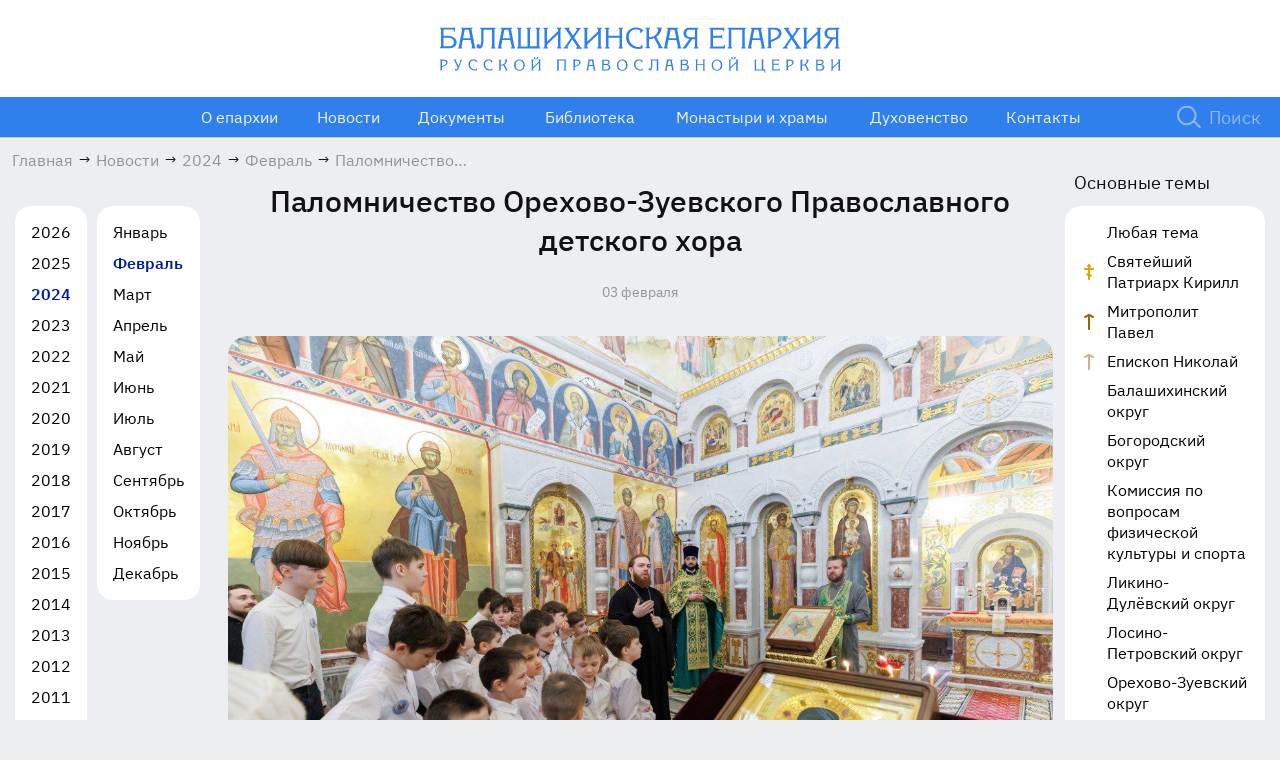

--- FILE ---
content_type: text/html; charset=UTF-8
request_url: https://mosbalepar.ru/news/2024/02/03/178885/
body_size: 11040
content:
 <!DOCTYPE html>
<html lang="ru">
  <head>
      <meta charset="utf-8">
      <meta http-equiv="X-UA-Compatible" content="IE=edge">
      <meta content="width=device-width, initial-scale=1.0" name="viewport">
      <meta name="theme-color" content="#ffffff">
      <title>Паломничество Орехово-Зуевского Православного детского хора 03.02.2024</title>
      <link rel="canonical" href="https://mosbalepar.ru/news/2024/02/03/178885/"/>
      <link rel="shortcut icon" href="/favicon.ico" type="image/x-icon">
      <link rel="icon" href="/favicon.ico" type="image/x-icon">
      <link rel="apple-touch-icon" sizes="180x180" href="/apple-touch-icon.png">
      <link rel="icon" type="image/png" sizes="32x32" href="/favicon-32x32.png">
      <link rel="icon" type="image/png" sizes="16x16" href="/favicon-16x16.png">
            <meta http-equiv="Content-Type" content="text/html; charset=UTF-8" />
<link rel="canonical" href="https://balep.ru/news/[DATE]/178885/" />
<script data-skip-moving="true">(function(w, d, n) {var cl = "bx-core";var ht = d.documentElement;var htc = ht ? ht.className : undefined;if (htc === undefined || htc.indexOf(cl) !== -1){return;}var ua = n.userAgent;if (/(iPad;)|(iPhone;)/i.test(ua)){cl += " bx-ios";}else if (/Windows/i.test(ua)){cl += ' bx-win';}else if (/Macintosh/i.test(ua)){cl += " bx-mac";}else if (/Linux/i.test(ua) && !/Android/i.test(ua)){cl += " bx-linux";}else if (/Android/i.test(ua)){cl += " bx-android";}cl += (/(ipad|iphone|android|mobile|touch)/i.test(ua) ? " bx-touch" : " bx-no-touch");cl += w.devicePixelRatio && w.devicePixelRatio >= 2? " bx-retina": " bx-no-retina";if (/AppleWebKit/.test(ua)){cl += " bx-chrome";}else if (/Opera/.test(ua)){cl += " bx-opera";}else if (/Firefox/.test(ua)){cl += " bx-firefox";}ht.className = htc ? htc + " " + cl : cl;})(window, document, navigator);</script>


<link href="/bitrix/js/ui/design-tokens/dist/ui.design-tokens.min.css?171864079423463" type="text/css"  rel="stylesheet" />
<link href="/bitrix/cache/css/s1/balep2022/page_a358f6afd8ffd8dd36193dbbd0dc486b/page_a358f6afd8ffd8dd36193dbbd0dc486b_v1.css?17653796205304" type="text/css"  rel="stylesheet" />
<link href="/bitrix/cache/css/s1/balep2022/template_ddbe745854b8df9b6c36cc725c993e9a/template_ddbe745854b8df9b6c36cc725c993e9a_v1.css?1765379620263076" type="text/css"  data-template-style="true" rel="stylesheet" />
<link href="/bitrix/panel/main/popup.min.css?171864079320774" type="text/css"  data-template-style="true"  rel="stylesheet" />







<!-- dev2fun module opengraph -->
<meta property="og:title" content="Паломничество Орехово-Зуевского Православного детского хора"/>
<meta property="og:description" content="3 февраля по благословению благочинного Орехово-Зуевского церковного округа протоиерея Андрея Коробкова и по приглаш..."/>
<meta property="og:url" content="https://mosbalepar.ru/news/[DATE]/178885/"/>
<meta property="og:type" content="website"/>
<meta property="og:site_name" content="Балашихинская епархия Русской Православной Церкви"/>
<meta property="og:image" content="https://mosbalepar.ru/upload/iblock/b8f/azvgv88mnnkr3318atuufwakuw1gheqo/palomnichestvo_orekhovo_zuevskogo_pravoslavnogo_detskogo_khora.jpg"/>
<meta property="og:image:type" content="image/jpeg"/>
<meta property="og:image:width" content="1280"/>
<meta property="og:image:height" content="853"/>
<!-- /dev2fun module opengraph -->



  
  </head>
  <body>
  <div class="preloader"></div>
  <div id="panelka"></div>
  <div id="gotop"><span class="icon-chevron">
        <svg class="icon-svg">
          <use xlink:href="/local/templates/balep2022/img/sprite.svg#chevron"></use>
        </svg></span>
    </div>
    <div id="app">
      <header class="header">
        <div class="header-top"> 
          <div class="container-fluid">
                            <a class="header-logo" href="/">
                                <img class="is-desktop " src="/local/templates/balep2022/img/logo-desc.svg" alt="Logo" height="46">
                  <img class="is-tablet" src="/local/templates/balep2022/img/logo-mob.svg" alt="Logo">
                  <img class="show-menu-logo" src="/local/templates/balep2022/img/logo-mob-menu.svg" alt="Logo">
                                  </a>
                            </div>
        </div>
        <div class="header-bot">
          <div class="container-fluid">
            <div class="nav-toggler js-show-nav-mobile">
              <div class="nav-toggler__icon"> 
                <div class="nav-toggler__icon--open"> <span class="icon-hamburger">
                    <svg class="icon-svg">
                      <use xlink:href="/local/templates/balep2022/img/sprite.svg#hamburger"></use>
                    </svg></span>
                </div>
                <div class="nav-toggler__icon--close"><span class="icon-hamburger-close">
                    <svg class="icon-svg">
                      <use xlink:href="/local/templates/balep2022/img/sprite.svg#hamburger-close"></use>
                    </svg></span>
                </div>
              </div>
              <div class="nav-toggler__text">меню</div>
            </div>
            <nav class="main-nav" id="nav-mobile" itemscope="" itemtype="http://schema.org/SiteNavigationElement">
              <ul class="main-nav__list" itemscope="" itemtype="http://schema.org/ItemList">
                <li class="main-nav__item is-tablet">
                  <a class="main-nav__link main-nav__link--icon js-show-search-drop">
                    <span class="main-nav__link-icon">
                      <span class="icon-search">
                        <svg class="icon-svg">
                          <use xlink:href="/local/templates/balep2022/img/sprite.svg#search"></use>
                        </svg>
                      </span>
                    </span>
                    <span class="main-nav__text">Поиск</span>
                  </a>
                </li>
                



	
	
					<li class="main-nav__item main-nav__item--has-child" itemprop="itemListElement" itemscope="" itemtype="http://schema.org/ItemList">
				<a class="main-nav__link" href="/eparhy/" itemprop="url">
					<span class="main-nav__text-main">О епархии</span>
					<span class="main-nav__text-second" itemprop="name" >О епархии</span>
                    <meta itemprop="name" content="О епархии" />
<!--                    <meta itemprop="position" content="--><!--">-->
				</a>
				<span class="main-nav__item-arrow-bot js-open-drop-nav">
					<span class="icon-chevron-b">
						<svg class="icon-svg">
							<use xlink:href="/local/templates/balep2022/img/sprite.svg#chevron-b"></use>
						</svg>
					</span>
				</span>
				<ul class="main-nav__drop" itemprop="itemListElement" itemscope="" itemtype="http://schema.org/ItemList">
		
	
	

	
	
		
			                <li class="main-nav__drop-item" itemprop="itemListElement" itemscope="" itemtype="http://schema.org/ItemList"><a class="main-nav__drop-link" href="/eparhy/head/" itemprop="url"><span itemprop="name">Правящий архиерей</span></a><meta itemprop="name" content="Правящий архиерей" />

			</li>
			
		
	
	

	
	
		
			                <li class="main-nav__drop-item" itemprop="itemListElement" itemscope="" itemtype="http://schema.org/ItemList"><a class="main-nav__drop-link" href="/eparhy/eparkhialnoe-upravlenie/" itemprop="url"><span itemprop="name">Епархиальное управление</span></a><meta itemprop="name" content="Епархиальное управление" />

			</li>
			
		
	
	

	
	
		
			                <li class="main-nav__drop-item" itemprop="itemListElement" itemscope="" itemtype="http://schema.org/ItemList"><a class="main-nav__drop-link" href="/eparhy/eparkhialnyy-sovet/" itemprop="url"><span itemprop="name">Епархиальный совет</span></a><meta itemprop="name" content="Епархиальный совет" />

			</li>
			
		
	
	

	
	
		
			                <li class="main-nav__drop-item" itemprop="itemListElement" itemscope="" itemtype="http://schema.org/ItemList"><a class="main-nav__drop-link" href="/eparhy/struktury-i-otdely/" itemprop="url"><span itemprop="name">Отделы и комиссии</span></a><meta itemprop="name" content="Отделы и комиссии" />

			</li>
			
		
	
	

	
	
		
			                <li class="main-nav__drop-item" itemprop="itemListElement" itemscope="" itemtype="http://schema.org/ItemList"><a class="main-nav__drop-link" href="/eparhy/dukhovniki-eparkhii/" itemprop="url"><span itemprop="name">Духовники епархии</span></a><meta itemprop="name" content="Духовники епархии" />

			</li>
			
		
	
	

	
	
		
			                <li class="main-nav__drop-item" itemprop="itemListElement" itemscope="" itemtype="http://schema.org/ItemList"><a class="main-nav__drop-link" href="/novomucheniki/" itemprop="url"><span itemprop="name">Новомученики</span></a><meta itemprop="name" content="Новомученики" />

			</li>
			
		
	
	

			</ul></li>	
	
					<li class="main-nav__item main-nav__item--has-child" itemprop="itemListElement" itemscope="" itemtype="http://schema.org/ItemList">
				<a class="main-nav__link" href="/news/" itemprop="url">
					<span class="main-nav__text-main">Новости</span>
					<span class="main-nav__text-second" itemprop="name" >Новости</span>
                    <meta itemprop="name" content="Новости" />
<!--                    <meta itemprop="position" content="--><!--">-->
				</a>
				<span class="main-nav__item-arrow-bot js-open-drop-nav">
					<span class="icon-chevron-b">
						<svg class="icon-svg">
							<use xlink:href="/local/templates/balep2022/img/sprite.svg#chevron-b"></use>
						</svg>
					</span>
				</span>
				<ul class="main-nav__drop" itemprop="itemListElement" itemscope="" itemtype="http://schema.org/ItemList">
		
	
	

	
	
		
			                <li class="main-nav__drop-item" itemprop="itemListElement" itemscope="" itemtype="http://schema.org/ItemList"><a class="main-nav__drop-link" href="https://balep.ru/news/" itemprop="url"><span itemprop="name">Все новости</span></a><meta itemprop="name" content="Все новости" />

			</li>
			
		
	
	

	
	
		
			                <li class="main-nav__drop-item" itemprop="itemListElement" itemscope="" itemtype="http://schema.org/ItemList"><a class="main-nav__drop-link" href="https://balep.ru/news/?tag=137" itemprop="url"><span itemprop="name">Архиерей</span></a><meta itemprop="name" content="Архиерей" />

			</li>
			
		
	
	

	
	
		
			                <li class="main-nav__drop-item" itemprop="itemListElement" itemscope="" itemtype="http://schema.org/ItemList"><a class="main-nav__drop-link" href="https://balep.ru/news/?tag=52" itemprop="url"><span itemprop="name">Балашихинское благочиние</span></a><meta itemprop="name" content="Балашихинское благочиние" />

			</li>
			
		
	
	

	
	
		
			                <li class="main-nav__drop-item" itemprop="itemListElement" itemscope="" itemtype="http://schema.org/ItemList"><a class="main-nav__drop-link" href="https://balep.ru/news/?tag=29" itemprop="url"><span itemprop="name">Богородское благочиние</span></a><meta itemprop="name" content="Богородское благочиние" />

			</li>
			
		
	
	

	
	
		
			                <li class="main-nav__drop-item" itemprop="itemListElement" itemscope="" itemtype="http://schema.org/ItemList"><a class="main-nav__drop-link" href="https://balep.ru/news/?tag=145" itemprop="url"><span itemprop="name">Ликино-Дулёвское благочиние</span></a><meta itemprop="name" content="Ликино-Дулёвское благочиние" />

			</li>
			
		
	
	

	
	
		
			                <li class="main-nav__drop-item" itemprop="itemListElement" itemscope="" itemtype="http://schema.org/ItemList"><a class="main-nav__drop-link" href="https://balep.ru/news/?tag=136" itemprop="url"><span itemprop="name">Лосино-Петровское благочиние</span></a><meta itemprop="name" content="Лосино-Петровское благочиние" />

			</li>
			
		
	
	

	
	
		
			                <li class="main-nav__drop-item" itemprop="itemListElement" itemscope="" itemtype="http://schema.org/ItemList"><a class="main-nav__drop-link" href="https://balep.ru/news/?tag=36" itemprop="url"><span itemprop="name">Орехово-Зуевское благочиние</span></a><meta itemprop="name" content="Орехово-Зуевское благочиние" />

			</li>
			
		
	
	

	
	
		
			                <li class="main-nav__drop-item" itemprop="itemListElement" itemscope="" itemtype="http://schema.org/ItemList"><a class="main-nav__drop-link" href="https://balep.ru/news/?tag=44" itemprop="url"><span itemprop="name">Павловопосадское благочиние</span></a><meta itemprop="name" content="Павловопосадское благочиние" />

			</li>
			
		
	
	

	
	
		
			                <li class="main-nav__drop-item" itemprop="itemListElement" itemscope="" itemtype="http://schema.org/ItemList"><a class="main-nav__drop-link" href="https://balep.ru/news/?tag=20" itemprop="url"><span itemprop="name">Шатурское благочиние</span></a><meta itemprop="name" content="Шатурское благочиние" />

			</li>
			
		
	
	

	
	
		
			                <li class="main-nav__drop-item" itemprop="itemListElement" itemscope="" itemtype="http://schema.org/ItemList"><a class="main-nav__drop-link" href="https://balep.ru/news/?tag=26" itemprop="url"><span itemprop="name">Щёлковское благочиние</span></a><meta itemprop="name" content="Щёлковское благочиние" />

			</li>
			
		
	
	

	
	
		
			                <li class="main-nav__drop-item" itemprop="itemListElement" itemscope="" itemtype="http://schema.org/ItemList"><a class="main-nav__drop-link" href="https://balep.ru/news/?tag=81" itemprop="url"><span itemprop="name">Новости монастырей</span></a><meta itemprop="name" content="Новости монастырей" />

			</li>
			
		
	
	

			</ul></li>	
	
					<li class="main-nav__item main-nav__item--has-child" itemprop="itemListElement" itemscope="" itemtype="http://schema.org/ItemList">
				<a class="main-nav__link" href="/documents/" itemprop="url">
					<span class="main-nav__text-main">Документы</span>
					<span class="main-nav__text-second" itemprop="name" >Документы</span>
                    <meta itemprop="name" content="Документы" />
<!--                    <meta itemprop="position" content="--><!--">-->
				</a>
				<span class="main-nav__item-arrow-bot js-open-drop-nav">
					<span class="icon-chevron-b">
						<svg class="icon-svg">
							<use xlink:href="/local/templates/balep2022/img/sprite.svg#chevron-b"></use>
						</svg>
					</span>
				</span>
				<ul class="main-nav__drop" itemprop="itemListElement" itemscope="" itemtype="http://schema.org/ItemList">
		
	
	

	
	
		
			                <li class="main-nav__drop-item" itemprop="itemListElement" itemscope="" itemtype="http://schema.org/ItemList"><a class="main-nav__drop-link" href="/documents/circulars/" itemprop="url"><span itemprop="name">Циркуляры</span></a><meta itemprop="name" content="Циркуляры" />

			</li>
			
		
	
	

	
	
		
			                <li class="main-nav__drop-item" itemprop="itemListElement" itemscope="" itemtype="http://schema.org/ItemList"><a class="main-nav__drop-link" href="/documents/decrees/" itemprop="url"><span itemprop="name">Указы</span></a><meta itemprop="name" content="Указы" />

			</li>
			
		
	
	

	
	
		
			                <li class="main-nav__drop-item" itemprop="itemListElement" itemscope="" itemtype="http://schema.org/ItemList"><a class="main-nav__drop-link" href="/documents/orders/" itemprop="url"><span itemprop="name">Распоряжения</span></a><meta itemprop="name" content="Распоряжения" />

			</li>
			
		
	
	

	
	
		
			                <li class="main-nav__drop-item" itemprop="itemListElement" itemscope="" itemtype="http://schema.org/ItemList"><a class="main-nav__drop-link" href="/documents/consecrations/" itemprop="url"><span itemprop="name">Удостоверения</span></a><meta itemprop="name" content="Удостоверения" />

			</li>
			
		
	
	

	
	
		
			                <li class="main-nav__drop-item" itemprop="itemListElement" itemscope="" itemtype="http://schema.org/ItemList"><a class="main-nav__drop-link" href="/documents/misc/" itemprop="url"><span itemprop="name">Прочие документы</span></a><meta itemprop="name" content="Прочие документы" />

			</li>
			
		
	
	

			</ul></li>	
	
					<li class="main-nav__item main-nav__item--has-child" itemprop="itemListElement" itemscope="" itemtype="http://schema.org/ItemList">
				<a class="main-nav__link" href="/library/" itemprop="url">
					<span class="main-nav__text-main">Библиотека</span>
					<span class="main-nav__text-second" itemprop="name" >Библиотека</span>
                    <meta itemprop="name" content="Библиотека" />
<!--                    <meta itemprop="position" content="--><!--">-->
				</a>
				<span class="main-nav__item-arrow-bot js-open-drop-nav">
					<span class="icon-chevron-b">
						<svg class="icon-svg">
							<use xlink:href="/local/templates/balep2022/img/sprite.svg#chevron-b"></use>
						</svg>
					</span>
				</span>
				<ul class="main-nav__drop" itemprop="itemListElement" itemscope="" itemtype="http://schema.org/ItemList">
		
	
	

	
	
		
			                <li class="main-nav__drop-item" itemprop="itemListElement" itemscope="" itemtype="http://schema.org/ItemList"><a class="main-nav__drop-link" href="/library/bible/" itemprop="url"><span itemprop="name">Библия</span></a><meta itemprop="name" content="Библия" />

			</li>
			
		
	
	

	
	
		
			                <li class="main-nav__drop-item" itemprop="itemListElement" itemscope="" itemtype="http://schema.org/ItemList"><a class="main-nav__drop-link" href="/library/sermons/" itemprop="url"><span itemprop="name">Проповеди</span></a><meta itemprop="name" content="Проповеди" />

			</li>
			
		
	
	

	
	
		
			                <li class="main-nav__drop-item" itemprop="itemListElement" itemscope="" itemtype="http://schema.org/ItemList"><a class="main-nav__drop-link" href="/library/dukhovnaya-muzyka/" itemprop="url"><span itemprop="name">Духовная музыка</span></a><meta itemprop="name" content="Духовная музыка" />

			</li>
			
		
	
	

	
	
		
			                <li class="main-nav__drop-item" itemprop="itemListElement" itemscope="" itemtype="http://schema.org/ItemList"><a class="main-nav__drop-link" href="/library/bogosluzhebnye-teksty-i-molitvy/" itemprop="url"><span itemprop="name">Богослужебные тексты и молитвы</span></a><meta itemprop="name" content="Богослужебные тексты и молитвы" />

			</li>
			
		
	
	

			</ul></li>	
	
		
							<li class="main-nav__item" itemprop="itemListElement" itemscope="" itemtype="http://schema.org/ItemList">
					<a class="main-nav__link"  href="/eparhy/temples/" itemprop="url">
						<span class="main-nav__text-main">Монастыри и храмы</span>
						<span class="main-nav__text-second" itemprop="name" >Монастыри и храмы</span>
                        <meta itemprop="name" content="Монастыри и храмы" />
					</a>	

				</li>
			
		
	
	

	
	
		
							<li class="main-nav__item" itemprop="itemListElement" itemscope="" itemtype="http://schema.org/ItemList">
					<a class="main-nav__link"  href="/eparhy/klirics/by-lastname/" itemprop="url">
						<span class="main-nav__text-main">Духовенство</span>
						<span class="main-nav__text-second" itemprop="name" >Духовенство</span>
                        <meta itemprop="name" content="Духовенство" />
					</a>	

				</li>
			
		
	
	

	
	
					<li class="main-nav__item main-nav__item--has-child" itemprop="itemListElement" itemscope="" itemtype="http://schema.org/ItemList">
				<a class="main-nav__link" href="/contacts/" itemprop="url">
					<span class="main-nav__text-main">Контакты</span>
					<span class="main-nav__text-second" itemprop="name" >Контакты</span>
                    <meta itemprop="name" content="Контакты" />
<!--                    <meta itemprop="position" content="--><!--">-->
				</a>
				<span class="main-nav__item-arrow-bot js-open-drop-nav">
					<span class="icon-chevron-b">
						<svg class="icon-svg">
							<use xlink:href="/local/templates/balep2022/img/sprite.svg#chevron-b"></use>
						</svg>
					</span>
				</span>
				<ul class="main-nav__drop" itemprop="itemListElement" itemscope="" itemtype="http://schema.org/ItemList">
		
	
	

	
	
		
			                <li class="main-nav__drop-item" itemprop="itemListElement" itemscope="" itemtype="http://schema.org/ItemList"><a class="main-nav__drop-link" href="/contacts/kanonicheskaya-komissiya/" itemprop="url"><span itemprop="name">Каноническая комиссия</span></a><meta itemprop="name" content="Каноническая комиссия" />

			</li>
			
		
	
	

	
	
		
			                <li class="main-nav__drop-item" itemprop="itemListElement" itemscope="" itemtype="http://schema.org/ItemList"><a class="main-nav__drop-link" href="/contacts/feedback/" itemprop="url"><span itemprop="name">Обратная связь</span></a><meta itemprop="name" content="Обратная связь" />

			</li>
			
		
	
	

	
	
		
			                <li class="main-nav__drop-item" itemprop="itemListElement" itemscope="" itemtype="http://schema.org/ItemList"><a class="main-nav__drop-link" href="/contacts/requisites" itemprop="url"><span itemprop="name">Реквизиты</span></a><meta itemprop="name" content="Реквизиты" />

			</li>
			
		
	
	

	
	
		
			                <li class="main-nav__drop-item" itemprop="itemListElement" itemscope="" itemtype="http://schema.org/ItemList"><a class="main-nav__drop-link" href="/contacts/faq/" itemprop="url"><span itemprop="name">Часто задаваемые вопросы</span></a><meta itemprop="name" content="Часто задаваемые вопросы" />

			</li>
			
		
	
	

	</ul></li>
                
              </ul>
            </nav>
            <form class="search-form js-show-search-drop" action="/search/"> 
              <button class="search-form__btn" name="s" type="submit"><img src="/local/templates/balep2022/img/icon/search.svg" alt=""></button>
              <input class="search-form__input" readonly name="q" type="text" placeholder="Поиск">
            </form>
          </div>
        </div>
        <div class="drop-search js-show-search-drop-target">
          <div class="drop-search__inner">
            <form class="search-form" action="/search/"> 
              <button class="search-form__btn" name="s" type="submit"><span class="icon-search">
                  <svg class="icon-svg">
                    <use xlink:href="/local/templates/balep2022/img/sprite.svg#search"></use>
                  </svg></span>
              </button>
              <input class="search-form__input" name="q" type="text" placeholder="Введите слово для поиска"><span class="search-form__clear js-clear-input"><span class="icon-close">
                  <svg class="icon-svg">
                    <use xlink:href="/local/templates/balep2022/img/sprite.svg#close"></use>
                  </svg></span></span>
            </form>
          </div>
        </div>
      </header>
            <main class="content ">
                        <div class="container-fluid">
          <nav class="breadcrumb-block" aria-label="breadcrumb" >
<ol class="breadcrumb" itemprop="http://schema.org/breadcrumb" itemscope itemtype="http://schema.org/BreadcrumbList">

			<li class="breadcrumb-item" itemprop="itemListElement" itemscope itemtype="https://schema.org/ListItem">
				<a href="/" title="Главная"  itemprop="item">
					<span  itemprop="name">Главная</span>
				</a>
				<meta itemprop="position" content="1" />
			</li><span class="breadcrumb-separator">→</span>
			<li class="breadcrumb-item" itemprop="itemListElement" itemscope itemtype="https://schema.org/ListItem">
				<a href="/news/" title="Новости"  itemprop="item">
					<span  itemprop="name">Новости</span>
				</a>
				<meta itemprop="position" content="2" />
			</li><span class="breadcrumb-separator">→</span>
			<li class="breadcrumb-item" itemprop="itemListElement" itemscope itemtype="https://schema.org/ListItem">
				<a href="/news/2024/" title="2024"  itemprop="item">
					<span  itemprop="name">2024</span>
				</a>
				<meta itemprop="position" content="3" />
			</li><span class="breadcrumb-separator">→</span>
			<li class="breadcrumb-item" itemprop="itemListElement" itemscope itemtype="https://schema.org/ListItem">
				<a href="/news/2024/02/" title="Февраль"  itemprop="item">
					<span  itemprop="name">Февраль</span>
				</a>
				<meta itemprop="position" content="4" />
			</li><span class="breadcrumb-separator">→</span>
			<li class="breadcrumb-item active" aria-current="page" itemprop="itemListElement" itemscope="" itemtype="http://schema.org/ListItem">
			    <meta itemprop="item" content="Паломничество Орехово-Зуевского Православного детского хора 03.02.2024" />
				<span  itemprop="name">Паломничество Орехово-Зуевского Православного детского хора 03.02.2024</span>
				<meta itemprop="position" content="5" />
			</li></ol></nav>           
          </div>
        <div class="main-content" >
	<div class="main-content__grid">
	<div class="main-content__grid-aside main-content__grid-left is-desktop js-main-content__grid-aside">
    <div class="fixed-block fixed-block-left white-list-wrapper" data-blockTo="js-filters-mob,0,1200,max">
        <div class="fixed-block__inner">
            <div class="white-list">
                <div class="swiper js-white-slider-mob">
                    <div class="white-list__body swiper-wrapper">
                                                    <div class="white-list__item swiper-slide ">
                                <a class="white-list__link" href="/news/2026/">2026</a>
                            </div>
                                                    <div class="white-list__item swiper-slide ">
                                <a class="white-list__link" href="/news/2025/">2025</a>
                            </div>
                                                    <div class="white-list__item swiper-slide is-active">
                                <a class="white-list__link" href="/news/2024/">2024</a>
                            </div>
                                                    <div class="white-list__item swiper-slide ">
                                <a class="white-list__link" href="/news/2023/">2023</a>
                            </div>
                                                    <div class="white-list__item swiper-slide ">
                                <a class="white-list__link" href="/news/2022/">2022</a>
                            </div>
                                                    <div class="white-list__item swiper-slide ">
                                <a class="white-list__link" href="/news/2021/">2021</a>
                            </div>
                                                    <div class="white-list__item swiper-slide ">
                                <a class="white-list__link" href="/news/2020/">2020</a>
                            </div>
                                                    <div class="white-list__item swiper-slide ">
                                <a class="white-list__link" href="/news/2019/">2019</a>
                            </div>
                                                    <div class="white-list__item swiper-slide ">
                                <a class="white-list__link" href="/news/2018/">2018</a>
                            </div>
                                                    <div class="white-list__item swiper-slide ">
                                <a class="white-list__link" href="/news/2017/">2017</a>
                            </div>
                                                    <div class="white-list__item swiper-slide ">
                                <a class="white-list__link" href="/news/2016/">2016</a>
                            </div>
                                                    <div class="white-list__item swiper-slide ">
                                <a class="white-list__link" href="/news/2015/">2015</a>
                            </div>
                                                    <div class="white-list__item swiper-slide ">
                                <a class="white-list__link" href="/news/2014/">2014</a>
                            </div>
                                                    <div class="white-list__item swiper-slide ">
                                <a class="white-list__link" href="/news/2013/">2013</a>
                            </div>
                                                    <div class="white-list__item swiper-slide ">
                                <a class="white-list__link" href="/news/2012/">2012</a>
                            </div>
                                                    <div class="white-list__item swiper-slide ">
                                <a class="white-list__link" href="/news/2011/">2011</a>
                            </div>
                                                    <div class="white-list__item swiper-slide ">
                                <a class="white-list__link" href="/news/2010/">2010</a>
                            </div>
                                                    <div class="white-list__item swiper-slide ">
                                <a class="white-list__link" href="/news/2009/">2009</a>
                            </div>
                                                    <div class="white-list__item swiper-slide ">
                                <a class="white-list__link" href="/news/2008/">2008</a>
                            </div>
                                                    <div class="white-list__item swiper-slide ">
                                <a class="white-list__link" href="/news/2007/">2007</a>
                            </div>
                                                    <div class="white-list__item swiper-slide ">
                                <a class="white-list__link" href="/news/2006/">2006</a>
                            </div>
                                                    <div class="white-list__item swiper-slide ">
                                <a class="white-list__link" href="/news/2005/">2005</a>
                            </div>
                                                    <div class="white-list__item swiper-slide ">
                                <a class="white-list__link" href="/news/2004/">2004</a>
                            </div>
                                                
                    </div>
                </div>
            </div>
                            <div class="white-list tab-month" data-year="2024">
                    <div class="swiper js-white-slider-mob">
                        <div class="white-list__body swiper-wrapper">           
                                             
                            <div class="white-list__item swiper-slide ">
                                <a class="white-list__link" href="/news/2024/01/">Январь</a>
                            </div>                           
                                             
                            <div class="white-list__item swiper-slide is-active">
                                <a class="white-list__link" href="/news/2024/02/">Февраль</a>
                            </div>                           
                                             
                            <div class="white-list__item swiper-slide ">
                                <a class="white-list__link" href="/news/2024/03/">Март</a>
                            </div>                           
                                             
                            <div class="white-list__item swiper-slide ">
                                <a class="white-list__link" href="/news/2024/04/">Апрель</a>
                            </div>                           
                                             
                            <div class="white-list__item swiper-slide ">
                                <a class="white-list__link" href="/news/2024/05/">Май</a>
                            </div>                           
                                             
                            <div class="white-list__item swiper-slide ">
                                <a class="white-list__link" href="/news/2024/06/">Июнь</a>
                            </div>                           
                                             
                            <div class="white-list__item swiper-slide ">
                                <a class="white-list__link" href="/news/2024/07/">Июль</a>
                            </div>                           
                                             
                            <div class="white-list__item swiper-slide ">
                                <a class="white-list__link" href="/news/2024/08/">Август</a>
                            </div>                           
                                             
                            <div class="white-list__item swiper-slide ">
                                <a class="white-list__link" href="/news/2024/09/">Сентябрь</a>
                            </div>                           
                                             
                            <div class="white-list__item swiper-slide ">
                                <a class="white-list__link" href="/news/2024/10/">Октябрь</a>
                            </div>                           
                                             
                            <div class="white-list__item swiper-slide ">
                                <a class="white-list__link" href="/news/2024/11/">Ноябрь</a>
                            </div>                           
                                             
                            <div class="white-list__item swiper-slide ">
                                <a class="white-list__link" href="/news/2024/12/">Декабрь</a>
                            </div>                           
                                                    </div>
                    </div>
                </div>
                        </div>
    </div>
</div>	<div class="main-content__grid-main" itemscope itemtype="https://schema.org/NewsArticle">
		<div class="js-filters-mob filter-detailed-news"></div>
		
		<div class="main-content__head"> 
	<div class="container container--medium">
		<div class="main-content__title"> 
		<h1  itemprop="headline" class="h2 m-0">Паломничество Орехово-Зуевского Православного детского хора</h1>
		</div>
		<div class="main-content__date"> 
		<div class="art-date">03 февраля</div>
		</div>
	</div>
</div>
<div class="main-content__body">
	<div class="container container--small container--full-tablet">
	<div class="news-detail">
								<div class="news-detail__img">
				<img class="lazy" data-src="/upload/iblock/b8f/azvgv88mnnkr3318atuufwakuw1gheqo/palomnichestvo_orekhovo_zuevskogo_pravoslavnogo_detskogo_khora.jpg" alt="Паломничество Орехово-Зуевского Православного детского хора">
			</div>
							<div class="news-detail__content" >
			<div class="news-detail__descr" itemprop="articleSection">
				<div class="news-detail__descr-text"></div>
								<div class="news-detail__descr-icon news-list__icon"> <img src="" alt=""></div>
			</div>
			<div class="news-detail__body" itemprop="articleBody">
				<div class="news-outer-block">
	<p>
		3 февраля по благословению благочинного Орехово-Зуевского церковного округа протоиерея Андрея Коробкова и по приглашению принимающей стороны Православный хор мальчиков под руководством клирика Богородицерождественского собора иерея Иоанна Борзых совершили паломничество в храм Черниговской иконы Божией Матери деревни Санино Петушинского района Владимирской области. Дети пели вторым хором за Божественной литургией и причастились Святых Христовых Таин.
	</p>
	<p>
		По окончании богослужения для паломников была проведена экскурсия по храму. Ребята узнали о местночтимом святом мирянине Иоанне, убиенном в годы гонений, и познакомились с опытом знаменного пения приходского мужского хора.
	</p>
</div>			</div>
						<div class="news-detail__footer"> 
				<div class="news-detail__cats">
					<span class="news-detail__cats-item">Темы: </span>					
													<span class="news-detail__cats-item">
								<a class="news-detail__cats-link" href="/news/?tag=94">Паломничества,</a>
							</span>
													<span class="news-detail__cats-item">
								<a class="news-detail__cats-link" href="/news/?tag=36">Орехово-Зуевский округ,</a>
							</span>
													<span class="news-detail__cats-item">
								<a class="news-detail__cats-link" href="/news/?tag=79">Молодежь</a>
							</span>
										</div>
			</div>
									<div class="news-detail__gallery">                       
								<div class="news-detail__gallery-item"> <a class="news-detail__gallery-link" href="/upload/iblock/a25/q1cp7siq33qq0rkp2u90aqv7p6o2uy08/1706907600_3_00311707471041.jpg" data-fancybox="gallery1"><img class="lazy" data-src="/upload/resize_cache/iblock/a25/q1cp7siq33qq0rkp2u90aqv7p6o2uy08/200_200_1/1706907600_3_00311707471041.jpg" alt="Паломничество Орехово-Зуевского Православного детского хора"></a></div>
								<div class="news-detail__gallery-item"> <a class="news-detail__gallery-link" href="/upload/iblock/10f/p9mv6gz5bfg2cu2ax4he7sxe4g27bhej/1706907600_3_00411707471041.jpg" data-fancybox="gallery1"><img class="lazy" data-src="/upload/resize_cache/iblock/10f/p9mv6gz5bfg2cu2ax4he7sxe4g27bhej/200_200_1/1706907600_3_00411707471041.jpg" alt="Паломничество Орехово-Зуевского Православного детского хора"></a></div>
								<div class="news-detail__gallery-item"> <a class="news-detail__gallery-link" href="/upload/iblock/a40/fju99w9j9jr8yb05um5ujeuf3np0wnii/1706907600_3_00511707471041.jpg" data-fancybox="gallery1"><img class="lazy" data-src="/upload/resize_cache/iblock/a40/fju99w9j9jr8yb05um5ujeuf3np0wnii/200_200_1/1706907600_3_00511707471041.jpg" alt="Паломничество Орехово-Зуевского Православного детского хора"></a></div>
								<div class="news-detail__gallery-item"> <a class="news-detail__gallery-link" href="/upload/iblock/2b6/yrwlxmpxnn32ojvse6cbks53x6te7pnn/1706907600_3_00611707471041.jpg" data-fancybox="gallery1"><img class="lazy" data-src="/upload/resize_cache/iblock/2b6/yrwlxmpxnn32ojvse6cbks53x6te7pnn/200_200_1/1706907600_3_00611707471041.jpg" alt="Паломничество Орехово-Зуевского Православного детского хора"></a></div>
								<div class="news-detail__gallery-item"> <a class="news-detail__gallery-link" href="/upload/iblock/419/mwhhe1kb7vto7xb1mpt4colcow1rdveg/1706907600_3_00711707471041.jpg" data-fancybox="gallery1"><img class="lazy" data-src="/upload/resize_cache/iblock/419/mwhhe1kb7vto7xb1mpt4colcow1rdveg/200_200_1/1706907600_3_00711707471041.jpg" alt="Паломничество Орехово-Зуевского Православного детского хора"></a></div>
								<div class="news-detail__gallery-item"> <a class="news-detail__gallery-link" href="/upload/iblock/07d/kvwz2e96hjvcv6wew1xijaz3fk8l7ivr/1706907600_3_00811707471041.jpg" data-fancybox="gallery1"><img class="lazy" data-src="/upload/resize_cache/iblock/07d/kvwz2e96hjvcv6wew1xijaz3fk8l7ivr/200_200_1/1706907600_3_00811707471041.jpg" alt="Паломничество Орехово-Зуевского Православного детского хора"></a></div>
								<div class="news-detail__gallery-item"> <a class="news-detail__gallery-link" href="/upload/iblock/ebe/fuvsyq6c8x5q9noharwgnjez5gq0naxt/1706907600_3_00911707471041.jpg" data-fancybox="gallery1"><img class="lazy" data-src="/upload/resize_cache/iblock/ebe/fuvsyq6c8x5q9noharwgnjez5gq0naxt/200_200_1/1706907600_3_00911707471041.jpg" alt="Паломничество Орехово-Зуевского Православного детского хора"></a></div>
								<div class="news-detail__gallery-item"> <a class="news-detail__gallery-link" href="/upload/iblock/802/esbid1g94z6wu5y9v0nka6n1omgc6buh/1706907600_3_01811707471041.jpg" data-fancybox="gallery1"><img class="lazy" data-src="/upload/resize_cache/iblock/802/esbid1g94z6wu5y9v0nka6n1omgc6buh/200_200_1/1706907600_3_01811707471041.jpg" alt="Паломничество Орехово-Зуевского Православного детского хора"></a></div>
								<div class="news-detail__gallery-item"> <a class="news-detail__gallery-link" href="/upload/iblock/ab4/kq0a96dc0p23h1ctrobq0058ecbtnxaw/1706907600_3_01911707471041.jpg" data-fancybox="gallery1"><img class="lazy" data-src="/upload/resize_cache/iblock/ab4/kq0a96dc0p23h1ctrobq0058ecbtnxaw/200_200_1/1706907600_3_01911707471041.jpg" alt="Паломничество Орехово-Зуевского Православного детского хора"></a></div>
							</div>
					</div>
	</div>
	</div>
</div>		</div>
		<div class="main-content__grid-aside main-content__grid-right is-desktop js-main-content__grid-aside">
              <div class="fixed-block fixed-block-right white-list-wrapper">
			  
<div class="fixed-block__inner">
    <div class="white-list"> 
        <div class="white-list__head">  
            <div class="white-list__title">Основные темы</div>
        </div>
        
        <div class="white-list__body">
            <div class="cat-list">
            <div class="cat-list__item"> 
                <div class="cat-list__icon"></div>
                <div class="cat-list__content"> <a class="cat-list__link " href="/news/2024/02/03/178885/?day=03&news=178885">Любая тема</a></div>
            </div>

            <div class="cat-list__item"> 
            <div class="cat-list__icon">
                    
                    <img src="/upload/iblock/5af/icon-patriarh.svg" alt="">
                            </div>
            <div class="cat-list__content"> <a class="cat-list__link "  href='/news/2024/2/3/?tag=125'>Святейший Патриарх Кирилл</a></div>
        </div>       
                <div class="cat-list__item"> 
            <div class="cat-list__icon">
                    
                    <img src="/upload/iblock/a4e/wjysre5s3hkvqws5r1ucolly8njnsu46/icon-mitropolit.svg" alt="">
                            </div>
            <div class="cat-list__content"> <a class="cat-list__link "  href='/news/2024/2/3/?tag=mitropolit-pavel'>Митрополит Павел</a></div>
        </div>       
                <div class="cat-list__item"> 
            <div class="cat-list__icon">
                    
                    <img src="/upload/iblock/c83/icon-episkop.svg" alt="">
                            </div>
            <div class="cat-list__content"> <a class="cat-list__link "  href='/news/2024/2/3/?tag=137'>Епископ Николай</a></div>
        </div>       
                <div class="cat-list__item"> 
            <div class="cat-list__icon">
                            </div>
            <div class="cat-list__content"> <a class="cat-list__link "  href='/news/2024/2/3/?tag=52'>Балашихинский округ</a></div>
        </div>       
                <div class="cat-list__item"> 
            <div class="cat-list__icon">
                            </div>
            <div class="cat-list__content"> <a class="cat-list__link "  href='/news/2024/2/3/?tag=29'>Богородский округ</a></div>
        </div>       
                <div class="cat-list__item"> 
            <div class="cat-list__icon">
                            </div>
            <div class="cat-list__content"> <a class="cat-list__link "  href='/news/2024/2/3/?tag=komissiya-po-voprosam-fizicheskoy-kultury-i-sporta'>Комиссия по вопросам физической культуры и спорта</a></div>
        </div>       
                <div class="cat-list__item"> 
            <div class="cat-list__icon">
                            </div>
            <div class="cat-list__content"> <a class="cat-list__link "  href='/news/2024/2/3/?tag=145'>Ликино-Дулёвский округ</a></div>
        </div>       
                <div class="cat-list__item"> 
            <div class="cat-list__icon">
                            </div>
            <div class="cat-list__content"> <a class="cat-list__link "  href='/news/2024/2/3/?tag=136'>Лосино-Петровский округ</a></div>
        </div>       
                <div class="cat-list__item"> 
            <div class="cat-list__icon">
                            </div>
            <div class="cat-list__content"> <a class="cat-list__link "  href='/news/2024/2/3/?tag=36'>Орехово-Зуевский округ</a></div>
        </div>       
                <div class="cat-list__item"> 
            <div class="cat-list__icon">
                            </div>
            <div class="cat-list__content"> <a class="cat-list__link "  href='/news/2024/2/3/?tag=84'>Отдел по делам молодежи</a></div>
        </div>       
                <div class="cat-list__item"> 
            <div class="cat-list__icon">
                            </div>
            <div class="cat-list__content"> <a class="cat-list__link "  href='/news/2024/2/3/?tag=153'>Отдел по тюремному служению</a></div>
        </div>       
                <div class="cat-list__item"> 
            <div class="cat-list__icon">
                            </div>
            <div class="cat-list__content"> <a class="cat-list__link "  href='/news/2024/2/3/?tag=44'>Павловопосадский округ</a></div>
        </div>       
                <div class="cat-list__item"> 
            <div class="cat-list__icon">
                            </div>
            <div class="cat-list__content"> <a class="cat-list__link "  href='/news/2024/2/3/?tag=26'>Щёлковский округ</a></div>
        </div>       
                <div class="cat-list__item"> 
            <div class="cat-list__icon">
                            </div>
            <div class="cat-list__content"> <a class="cat-list__link "  href='/news/2024/2/3/?tag=79'>Молодежь</a></div>
        </div>       
                <div class="cat-list__item"> 
            <div class="cat-list__icon">
                    
                    <img src="/upload/iblock/7ab/icon-newsuffer.svg" alt="">
                            </div>
            <div class="cat-list__content"> <a class="cat-list__link "  href='/news/2024/2/3/?tag=74'>Новомученики</a></div>
        </div>       
                <div class="cat-list__item"> 
            <div class="cat-list__icon">
                            </div>
            <div class="cat-list__content"> <a class="cat-list__link "  href='/news/2024/2/3/?tag=88'>Образование</a></div>
        </div>       
                <div class="cat-list__item"> 
            <div class="cat-list__icon">
                            </div>
            <div class="cat-list__content"> <a class="cat-list__link "  href='/news/2024/2/3/?tag=pomoshch-donbassu'>Помощь Донбассу</a></div>
        </div>       
          
      </div> 
    </div>
    <div class="white-list__footer"> <a href="/news/tags/" class="underline text-small">Все темы новостей</a></div>
    </div>
</div>               
              </div>
            </div>
	</div>
</div>

</main>
      <footer class="footer">
        <div class="container"> 
          <div class="footer-info">
            <div class="footer-info__item"> 
              <div class="footer-info__icon"> <span class="icon-loc">
                  <svg class="icon-svg">
                    <use xlink:href="/local/templates/balep2022/img/sprite.svg#loc"></use>
                  </svg></span>
              </div>
              <div class="footer-info__text">
			  143900, Московская область, город Балашиха, площадь Александра Невского, д. 1 корп. 1              </div>
            </div>
            <div class="footer-info__item"><a class="footer-info__link" href="tel::+74951919309"> 
                <div class="footer-info__icon"> <span class="icon-phone">
                    <svg class="icon-svg">
                      <use xlink:href="/local/templates/balep2022/img/sprite.svg#phone"></use>
                    </svg></span>
                </div>
                <div class="footer-info__text">+7 (495) 19-19-309</div></a>
              </div>
              <div class="footer-info__item"> 
	<div class="social">
		<a class="social__item" href="https://vk.com/mosbalepar/" target="_blank" rel="noopener"  rel="nofollow" id="bx_3218110189_147514">
		<span class="icon-vk">
		<svg class="icon-svg">
			<use xlink:href="/local/templates/balep2022/img/sprite.svg#vk"></use>
		</svg>
		</span>
	</a>        
		<a class="social__item" href="https://t.me/mosbalepar" target="_blank" rel="noopener"  rel="nofollow" id="bx_3218110189_147517">
		<span class="icon-tg">
		<svg class="icon-svg">
			<use xlink:href="/local/templates/balep2022/img/sprite.svg#tg"></use>
		</svg>
		</span>
	</a>        
	</div>
</div>            
            <div class="footer-info__item"> 
              <div class="copyright">© 2001—2026 Балашихинская Епархия Русской Православной Церкви</div>
            </div>
<div class="makers">
                            <div class="makers-text">
                                Сделано в -
                            </div>
                            <a href="https://artbyte.agency/" rel="nofollow" target="_blank" class="makers-logo">
                                <img src="/local/img/artbyte-f.svg" alt="artbyte - разработка сайтов">
                            </a>
                        </div>
          </div>
        </div>
      </footer>
	  <div class="popup popup__form" id="subscrube-popup" style="display:none;">
	<div class="popup__inner"> 
		<div class="popup__head"> 
		<div class="popup__title"> 
			<div class="h2 m-0">Подписка на новости</div>
		</div>
		</div>
		<div class="popup__body"> 
			<form class="form js-validate-form ajax-form" method="post" action="/local/ajax/subscribe.php" id="subscribe-fprm">
				<div class="from__row">
				<label class="form__label" for="input-subscrube">E-mail</label>
					<input class="form__input" id="input-subscrube" type="text" name="email" placeholder="" data-msg-required="Поле не должно быть пустым" data-msg-email="Введите корректный email" data-rule-required="true" data-rule-email="true">
				</div>
				<div class="form__footer"> 
					<input class="btn form__btn" type="submit" value="Подписаться">
				</div>
				<div class="ajax-result"></div>
			</form>
		</div>
	</div>
</div>

<div class="popup popup-duhovensvto" id="duhovenstvo-popup" style="display:none;">
        <div class="popup__inner"> 
          <div class="person" id="popup_duhovenstvo_content">
			Загрузка...
          </div>
        </div>
      </div>
    </div>


  <!-- Yandex.Metrika counter -->  <noscript><div><img src="https://mc.yandex.ru/watch/91197114" style="position:absolute; left:-9999px;" alt="" /></div></noscript> <!-- /Yandex.Metrika counter -->
	<div class="popup popup-grey" id="ukaz-popup" style="display:none;">
    <div class="popup__inner" id="ukaz_ajax_popup">
        Загрузка...
    </div>
</div>
  <script>if(!window.BX)window.BX={};if(!window.BX.message)window.BX.message=function(mess){if(typeof mess==='object'){for(let i in mess) {BX.message[i]=mess[i];} return true;}};</script>
<script>(window.BX||top.BX).message({"JS_CORE_LOADING":"Загрузка...","JS_CORE_NO_DATA":"- Нет данных -","JS_CORE_WINDOW_CLOSE":"Закрыть","JS_CORE_WINDOW_EXPAND":"Развернуть","JS_CORE_WINDOW_NARROW":"Свернуть в окно","JS_CORE_WINDOW_SAVE":"Сохранить","JS_CORE_WINDOW_CANCEL":"Отменить","JS_CORE_WINDOW_CONTINUE":"Продолжить","JS_CORE_H":"ч","JS_CORE_M":"м","JS_CORE_S":"с","JSADM_AI_HIDE_EXTRA":"Скрыть лишние","JSADM_AI_ALL_NOTIF":"Показать все","JSADM_AUTH_REQ":"Требуется авторизация!","JS_CORE_WINDOW_AUTH":"Войти","JS_CORE_IMAGE_FULL":"Полный размер"});</script><script src="/bitrix/js/main/core/core.min.js?1763125219229643"></script><script>BX.Runtime.registerExtension({"name":"main.core","namespace":"BX","loaded":true});</script>
<script>BX.setJSList(["\/bitrix\/js\/main\/core\/core_ajax.js","\/bitrix\/js\/main\/core\/core_promise.js","\/bitrix\/js\/main\/polyfill\/promise\/js\/promise.js","\/bitrix\/js\/main\/loadext\/loadext.js","\/bitrix\/js\/main\/loadext\/extension.js","\/bitrix\/js\/main\/polyfill\/promise\/js\/promise.js","\/bitrix\/js\/main\/polyfill\/find\/js\/find.js","\/bitrix\/js\/main\/polyfill\/includes\/js\/includes.js","\/bitrix\/js\/main\/polyfill\/matches\/js\/matches.js","\/bitrix\/js\/ui\/polyfill\/closest\/js\/closest.js","\/bitrix\/js\/main\/polyfill\/fill\/main.polyfill.fill.js","\/bitrix\/js\/main\/polyfill\/find\/js\/find.js","\/bitrix\/js\/main\/polyfill\/matches\/js\/matches.js","\/bitrix\/js\/main\/polyfill\/core\/dist\/polyfill.bundle.js","\/bitrix\/js\/main\/core\/core.js","\/bitrix\/js\/main\/polyfill\/intersectionobserver\/js\/intersectionobserver.js","\/bitrix\/js\/main\/lazyload\/dist\/lazyload.bundle.js","\/bitrix\/js\/main\/polyfill\/core\/dist\/polyfill.bundle.js","\/bitrix\/js\/main\/parambag\/dist\/parambag.bundle.js"]);
</script>
<script>BX.Runtime.registerExtension({"name":"fx","namespace":"window","loaded":true});</script>
<script>BX.Runtime.registerExtension({"name":"ui.design-tokens","namespace":"window","loaded":true});</script>
<script>BX.Runtime.registerExtension({"name":"main.pageobject","namespace":"BX","loaded":true});</script>
<script>(window.BX||top.BX).message({"JS_CORE_LOADING":"Загрузка...","JS_CORE_NO_DATA":"- Нет данных -","JS_CORE_WINDOW_CLOSE":"Закрыть","JS_CORE_WINDOW_EXPAND":"Развернуть","JS_CORE_WINDOW_NARROW":"Свернуть в окно","JS_CORE_WINDOW_SAVE":"Сохранить","JS_CORE_WINDOW_CANCEL":"Отменить","JS_CORE_WINDOW_CONTINUE":"Продолжить","JS_CORE_H":"ч","JS_CORE_M":"м","JS_CORE_S":"с","JSADM_AI_HIDE_EXTRA":"Скрыть лишние","JSADM_AI_ALL_NOTIF":"Показать все","JSADM_AUTH_REQ":"Требуется авторизация!","JS_CORE_WINDOW_AUTH":"Войти","JS_CORE_IMAGE_FULL":"Полный размер"});</script>
<script>BX.Runtime.registerExtension({"name":"window","namespace":"window","loaded":true});</script>
<script>(window.BX||top.BX).message({"LANGUAGE_ID":"ru","FORMAT_DATE":"DD.MM.YYYY","FORMAT_DATETIME":"DD.MM.YYYY HH:MI:SS","COOKIE_PREFIX":"BITRIX_SM","SERVER_TZ_OFFSET":"10800","UTF_MODE":"Y","SITE_ID":"s1","SITE_DIR":"\/","USER_ID":"","SERVER_TIME":1769529885,"USER_TZ_OFFSET":0,"USER_TZ_AUTO":"Y","bitrix_sessid":"d86861fa2ee0baed09f2cadc0491da94"});</script><script  src="/bitrix/cache/js/s1/balep2022/kernel_main/kernel_main_v1.js?1765433897169009"></script>
<script>BX.setJSList(["\/bitrix\/js\/main\/core\/core_fx.js","\/bitrix\/js\/main\/session.js","\/bitrix\/js\/main\/pageobject\/dist\/pageobject.bundle.js","\/bitrix\/js\/main\/core\/core_window.js","\/bitrix\/js\/main\/date\/main.date.js","\/bitrix\/js\/main\/core\/core_date.js","\/bitrix\/js\/main\/utils.js","\/local\/templates\/balep2022\/js\/vendor.js","\/local\/templates\/balep2022\/js\/jquery.main.js","\/local\/templates\/balep2022\/js\/jquery.form.min.js","\/local\/lib\/js\/jquery.tokeninput.js","\/local\/editordops\/mepardopps.js","\/local\/templates\/balep2022\/js\/custom.js"]);</script>
<script>BX.setCSSList(["\/local\/templates\/balep2022\/components\/artbyte\/news_navigator\/news2022\/style.css","\/local\/templates\/balep2022\/components\/artbyte\/tags_list\/tag2022\/style.css","\/local\/templates\/balep2022\/css\/vendor.css","\/local\/templates\/balep2022\/css\/main.css","\/local\/templates\/balep2022\/css\/custom.css"]);</script>
<script  src="/bitrix/cache/js/s1/balep2022/template_18b01d466e69380b96e40fe0d0e60650/template_18b01d466e69380b96e40fe0d0e60650_v1.js?1765379620601081"></script>

<script type="text/javascript" > (function(m,e,t,r,i,k,a){m[i]=m[i]||function(){(m[i].a=m[i].a||[]).push(arguments)}; m[i].l=1*new Date(); for (var j = 0; j < document.scripts.length; j++) {if (document.scripts[j].src === r) { return; }} k=e.createElement(t),a=e.getElementsByTagName(t)[0],k.async=1,k.src=r,a.parentNode.insertBefore(k,a)}) (window, document, "script", "https://mc.yandex.ru/metrika/tag.js", "ym"); ym(91197114, "init", { clickmap:true, trackLinks:true, accurateTrackBounce:true, webvisor:true }); </script></body>
</html>

--- FILE ---
content_type: text/html; charset=UTF-8
request_url: https://mosbalepar.ru/news/2024/02/03/178885/
body_size: 10611
content:
 <!DOCTYPE html>
<html lang="ru">
  <head>
      <meta charset="utf-8">
      <meta http-equiv="X-UA-Compatible" content="IE=edge">
      <meta content="width=device-width, initial-scale=1.0" name="viewport">
      <meta name="theme-color" content="#ffffff">
      <title>Паломничество Орехово-Зуевского Православного детского хора 03.02.2024</title>
      <link rel="canonical" href="https://mosbalepar.ru/news/2024/02/03/178885/"/>
      <link rel="shortcut icon" href="/favicon.ico" type="image/x-icon">
      <link rel="icon" href="/favicon.ico" type="image/x-icon">
      <link rel="apple-touch-icon" sizes="180x180" href="/apple-touch-icon.png">
      <link rel="icon" type="image/png" sizes="32x32" href="/favicon-32x32.png">
      <link rel="icon" type="image/png" sizes="16x16" href="/favicon-16x16.png">
            <meta http-equiv="Content-Type" content="text/html; charset=UTF-8" />
<link rel="canonical" href="https://balep.ru/news/[DATE]/178885/" />
<link href="/bitrix/js/ui/design-tokens/dist/ui.design-tokens.min.css?171864079423463" type="text/css"  rel="stylesheet" />
<link href="/bitrix/cache/css/s1/balep2022/page_a358f6afd8ffd8dd36193dbbd0dc486b/page_a358f6afd8ffd8dd36193dbbd0dc486b_v1.css?17653796205304" type="text/css"  rel="stylesheet" />
<link href="/bitrix/cache/css/s1/balep2022/template_ddbe745854b8df9b6c36cc725c993e9a/template_ddbe745854b8df9b6c36cc725c993e9a_v1.css?1765379620263076" type="text/css"  data-template-style="true" rel="stylesheet" />
<link href="/bitrix/panel/main/popup.min.css?171864079320774" type="text/css"  data-template-style="true"  rel="stylesheet" />
<script>if(!window.BX)window.BX={};if(!window.BX.message)window.BX.message=function(mess){if(typeof mess==='object'){for(let i in mess) {BX.message[i]=mess[i];} return true;}};</script>
<script>(window.BX||top.BX).message({"JS_CORE_LOADING":"Загрузка...","JS_CORE_NO_DATA":"- Нет данных -","JS_CORE_WINDOW_CLOSE":"Закрыть","JS_CORE_WINDOW_EXPAND":"Развернуть","JS_CORE_WINDOW_NARROW":"Свернуть в окно","JS_CORE_WINDOW_SAVE":"Сохранить","JS_CORE_WINDOW_CANCEL":"Отменить","JS_CORE_WINDOW_CONTINUE":"Продолжить","JS_CORE_H":"ч","JS_CORE_M":"м","JS_CORE_S":"с","JSADM_AI_HIDE_EXTRA":"Скрыть лишние","JSADM_AI_ALL_NOTIF":"Показать все","JSADM_AUTH_REQ":"Требуется авторизация!","JS_CORE_WINDOW_AUTH":"Войти","JS_CORE_IMAGE_FULL":"Полный размер"});</script>

<script src="/bitrix/js/main/core/core.min.js?1763125219229643"></script>

<script>BX.Runtime.registerExtension({"name":"main.core","namespace":"BX","loaded":true});</script>
<script>BX.setJSList(["\/bitrix\/js\/main\/core\/core_ajax.js","\/bitrix\/js\/main\/core\/core_promise.js","\/bitrix\/js\/main\/polyfill\/promise\/js\/promise.js","\/bitrix\/js\/main\/loadext\/loadext.js","\/bitrix\/js\/main\/loadext\/extension.js","\/bitrix\/js\/main\/polyfill\/promise\/js\/promise.js","\/bitrix\/js\/main\/polyfill\/find\/js\/find.js","\/bitrix\/js\/main\/polyfill\/includes\/js\/includes.js","\/bitrix\/js\/main\/polyfill\/matches\/js\/matches.js","\/bitrix\/js\/ui\/polyfill\/closest\/js\/closest.js","\/bitrix\/js\/main\/polyfill\/fill\/main.polyfill.fill.js","\/bitrix\/js\/main\/polyfill\/find\/js\/find.js","\/bitrix\/js\/main\/polyfill\/matches\/js\/matches.js","\/bitrix\/js\/main\/polyfill\/core\/dist\/polyfill.bundle.js","\/bitrix\/js\/main\/core\/core.js","\/bitrix\/js\/main\/polyfill\/intersectionobserver\/js\/intersectionobserver.js","\/bitrix\/js\/main\/lazyload\/dist\/lazyload.bundle.js","\/bitrix\/js\/main\/polyfill\/core\/dist\/polyfill.bundle.js","\/bitrix\/js\/main\/parambag\/dist\/parambag.bundle.js"]);
</script>
<script>BX.Runtime.registerExtension({"name":"fx","namespace":"window","loaded":true});</script>
<script>BX.Runtime.registerExtension({"name":"ui.design-tokens","namespace":"window","loaded":true});</script>
<script>BX.Runtime.registerExtension({"name":"main.pageobject","namespace":"BX","loaded":true});</script>
<script>(window.BX||top.BX).message({"JS_CORE_LOADING":"Загрузка...","JS_CORE_NO_DATA":"- Нет данных -","JS_CORE_WINDOW_CLOSE":"Закрыть","JS_CORE_WINDOW_EXPAND":"Развернуть","JS_CORE_WINDOW_NARROW":"Свернуть в окно","JS_CORE_WINDOW_SAVE":"Сохранить","JS_CORE_WINDOW_CANCEL":"Отменить","JS_CORE_WINDOW_CONTINUE":"Продолжить","JS_CORE_H":"ч","JS_CORE_M":"м","JS_CORE_S":"с","JSADM_AI_HIDE_EXTRA":"Скрыть лишние","JSADM_AI_ALL_NOTIF":"Показать все","JSADM_AUTH_REQ":"Требуется авторизация!","JS_CORE_WINDOW_AUTH":"Войти","JS_CORE_IMAGE_FULL":"Полный размер"});</script>
<script>BX.Runtime.registerExtension({"name":"window","namespace":"window","loaded":true});</script>
<script>(window.BX||top.BX).message({"LANGUAGE_ID":"ru","FORMAT_DATE":"DD.MM.YYYY","FORMAT_DATETIME":"DD.MM.YYYY HH:MI:SS","COOKIE_PREFIX":"BITRIX_SM","SERVER_TZ_OFFSET":"10800","UTF_MODE":"Y","SITE_ID":"s1","SITE_DIR":"\/","USER_ID":"","SERVER_TIME":1769529889,"USER_TZ_OFFSET":0,"USER_TZ_AUTO":"Y","bitrix_sessid":"d86861fa2ee0baed09f2cadc0491da94"});</script>


<script  src="/bitrix/cache/js/s1/balep2022/kernel_main/kernel_main_v1.js?1765433897169009"></script>
<script>BX.setJSList(["\/bitrix\/js\/main\/core\/core_fx.js","\/bitrix\/js\/main\/session.js","\/bitrix\/js\/main\/pageobject\/dist\/pageobject.bundle.js","\/bitrix\/js\/main\/core\/core_window.js","\/bitrix\/js\/main\/date\/main.date.js","\/bitrix\/js\/main\/core\/core_date.js","\/bitrix\/js\/main\/utils.js","\/local\/templates\/balep2022\/js\/vendor.js","\/local\/templates\/balep2022\/js\/jquery.main.js","\/local\/templates\/balep2022\/js\/jquery.form.min.js","\/local\/lib\/js\/jquery.tokeninput.js","\/local\/editordops\/mepardopps.js","\/local\/templates\/balep2022\/js\/custom.js"]);</script>
<script>BX.setCSSList(["\/local\/templates\/balep2022\/components\/artbyte\/news_navigator\/news2022\/style.css","\/local\/templates\/balep2022\/components\/artbyte\/tags_list\/tag2022\/style.css","\/local\/templates\/balep2022\/css\/vendor.css","\/local\/templates\/balep2022\/css\/main.css","\/local\/templates\/balep2022\/css\/custom.css"]);</script>
<!-- dev2fun module opengraph -->
<meta property="og:title" content="Паломничество Орехово-Зуевского Православного детского хора"/>
<meta property="og:description" content="3 февраля по благословению благочинного Орехово-Зуевского церковного округа протоиерея Андрея Коробкова и по приглаш..."/>
<meta property="og:url" content="https://mosbalepar.ru/news/[DATE]/178885/"/>
<meta property="og:type" content="website"/>
<meta property="og:site_name" content="Балашихинская епархия Русской Православной Церкви"/>
<meta property="og:image" content="https://mosbalepar.ru/upload/iblock/b8f/azvgv88mnnkr3318atuufwakuw1gheqo/palomnichestvo_orekhovo_zuevskogo_pravoslavnogo_detskogo_khora.jpg"/>
<meta property="og:image:type" content="image/jpeg"/>
<meta property="og:image:width" content="1280"/>
<meta property="og:image:height" content="853"/>
<!-- /dev2fun module opengraph -->



<script  src="/bitrix/cache/js/s1/balep2022/template_18b01d466e69380b96e40fe0d0e60650/template_18b01d466e69380b96e40fe0d0e60650_v1.js?1765379620601081"></script>

  
  </head>
  <body>
  <div class="preloader"></div>
  <div id="panelka"></div>
  <div id="gotop"><span class="icon-chevron">
        <svg class="icon-svg">
          <use xlink:href="/local/templates/balep2022/img/sprite.svg#chevron"></use>
        </svg></span>
    </div>
    <div id="app">
      <header class="header">
        <div class="header-top"> 
          <div class="container-fluid">
                            <a class="header-logo" href="/">
                                <img class="is-desktop " src="/local/templates/balep2022/img/logo-desc.svg" alt="Logo" height="46">
                  <img class="is-tablet" src="/local/templates/balep2022/img/logo-mob.svg" alt="Logo">
                  <img class="show-menu-logo" src="/local/templates/balep2022/img/logo-mob-menu.svg" alt="Logo">
                                  </a>
                            </div>
        </div>
        <div class="header-bot">
          <div class="container-fluid">
            <div class="nav-toggler js-show-nav-mobile">
              <div class="nav-toggler__icon"> 
                <div class="nav-toggler__icon--open"> <span class="icon-hamburger">
                    <svg class="icon-svg">
                      <use xlink:href="/local/templates/balep2022/img/sprite.svg#hamburger"></use>
                    </svg></span>
                </div>
                <div class="nav-toggler__icon--close"><span class="icon-hamburger-close">
                    <svg class="icon-svg">
                      <use xlink:href="/local/templates/balep2022/img/sprite.svg#hamburger-close"></use>
                    </svg></span>
                </div>
              </div>
              <div class="nav-toggler__text">меню</div>
            </div>
            <nav class="main-nav" id="nav-mobile" itemscope="" itemtype="http://schema.org/SiteNavigationElement">
              <ul class="main-nav__list" itemscope="" itemtype="http://schema.org/ItemList">
                <li class="main-nav__item is-tablet">
                  <a class="main-nav__link main-nav__link--icon js-show-search-drop">
                    <span class="main-nav__link-icon">
                      <span class="icon-search">
                        <svg class="icon-svg">
                          <use xlink:href="/local/templates/balep2022/img/sprite.svg#search"></use>
                        </svg>
                      </span>
                    </span>
                    <span class="main-nav__text">Поиск</span>
                  </a>
                </li>
                



	
	
					<li class="main-nav__item main-nav__item--has-child" itemprop="itemListElement" itemscope="" itemtype="http://schema.org/ItemList">
				<a class="main-nav__link" href="/eparhy/" itemprop="url">
					<span class="main-nav__text-main">О епархии</span>
					<span class="main-nav__text-second" itemprop="name" >О епархии</span>
                    <meta itemprop="name" content="О епархии" />
<!--                    <meta itemprop="position" content="--><!--">-->
				</a>
				<span class="main-nav__item-arrow-bot js-open-drop-nav">
					<span class="icon-chevron-b">
						<svg class="icon-svg">
							<use xlink:href="/local/templates/balep2022/img/sprite.svg#chevron-b"></use>
						</svg>
					</span>
				</span>
				<ul class="main-nav__drop" itemprop="itemListElement" itemscope="" itemtype="http://schema.org/ItemList">
		
	
	

	
	
		
			                <li class="main-nav__drop-item" itemprop="itemListElement" itemscope="" itemtype="http://schema.org/ItemList"><a class="main-nav__drop-link" href="/eparhy/head/" itemprop="url"><span itemprop="name">Правящий архиерей</span></a><meta itemprop="name" content="Правящий архиерей" />

			</li>
			
		
	
	

	
	
		
			                <li class="main-nav__drop-item" itemprop="itemListElement" itemscope="" itemtype="http://schema.org/ItemList"><a class="main-nav__drop-link" href="/eparhy/eparkhialnoe-upravlenie/" itemprop="url"><span itemprop="name">Епархиальное управление</span></a><meta itemprop="name" content="Епархиальное управление" />

			</li>
			
		
	
	

	
	
		
			                <li class="main-nav__drop-item" itemprop="itemListElement" itemscope="" itemtype="http://schema.org/ItemList"><a class="main-nav__drop-link" href="/eparhy/eparkhialnyy-sovet/" itemprop="url"><span itemprop="name">Епархиальный совет</span></a><meta itemprop="name" content="Епархиальный совет" />

			</li>
			
		
	
	

	
	
		
			                <li class="main-nav__drop-item" itemprop="itemListElement" itemscope="" itemtype="http://schema.org/ItemList"><a class="main-nav__drop-link" href="/eparhy/struktury-i-otdely/" itemprop="url"><span itemprop="name">Отделы и комиссии</span></a><meta itemprop="name" content="Отделы и комиссии" />

			</li>
			
		
	
	

	
	
		
			                <li class="main-nav__drop-item" itemprop="itemListElement" itemscope="" itemtype="http://schema.org/ItemList"><a class="main-nav__drop-link" href="/eparhy/dukhovniki-eparkhii/" itemprop="url"><span itemprop="name">Духовники епархии</span></a><meta itemprop="name" content="Духовники епархии" />

			</li>
			
		
	
	

	
	
		
			                <li class="main-nav__drop-item" itemprop="itemListElement" itemscope="" itemtype="http://schema.org/ItemList"><a class="main-nav__drop-link" href="/novomucheniki/" itemprop="url"><span itemprop="name">Новомученики</span></a><meta itemprop="name" content="Новомученики" />

			</li>
			
		
	
	

			</ul></li>	
	
					<li class="main-nav__item main-nav__item--has-child" itemprop="itemListElement" itemscope="" itemtype="http://schema.org/ItemList">
				<a class="main-nav__link" href="/news/" itemprop="url">
					<span class="main-nav__text-main">Новости</span>
					<span class="main-nav__text-second" itemprop="name" >Новости</span>
                    <meta itemprop="name" content="Новости" />
<!--                    <meta itemprop="position" content="--><!--">-->
				</a>
				<span class="main-nav__item-arrow-bot js-open-drop-nav">
					<span class="icon-chevron-b">
						<svg class="icon-svg">
							<use xlink:href="/local/templates/balep2022/img/sprite.svg#chevron-b"></use>
						</svg>
					</span>
				</span>
				<ul class="main-nav__drop" itemprop="itemListElement" itemscope="" itemtype="http://schema.org/ItemList">
		
	
	

	
	
		
			                <li class="main-nav__drop-item" itemprop="itemListElement" itemscope="" itemtype="http://schema.org/ItemList"><a class="main-nav__drop-link" href="https://balep.ru/news/" itemprop="url"><span itemprop="name">Все новости</span></a><meta itemprop="name" content="Все новости" />

			</li>
			
		
	
	

	
	
		
			                <li class="main-nav__drop-item" itemprop="itemListElement" itemscope="" itemtype="http://schema.org/ItemList"><a class="main-nav__drop-link" href="https://balep.ru/news/?tag=137" itemprop="url"><span itemprop="name">Архиерей</span></a><meta itemprop="name" content="Архиерей" />

			</li>
			
		
	
	

	
	
		
			                <li class="main-nav__drop-item" itemprop="itemListElement" itemscope="" itemtype="http://schema.org/ItemList"><a class="main-nav__drop-link" href="https://balep.ru/news/?tag=52" itemprop="url"><span itemprop="name">Балашихинское благочиние</span></a><meta itemprop="name" content="Балашихинское благочиние" />

			</li>
			
		
	
	

	
	
		
			                <li class="main-nav__drop-item" itemprop="itemListElement" itemscope="" itemtype="http://schema.org/ItemList"><a class="main-nav__drop-link" href="https://balep.ru/news/?tag=29" itemprop="url"><span itemprop="name">Богородское благочиние</span></a><meta itemprop="name" content="Богородское благочиние" />

			</li>
			
		
	
	

	
	
		
			                <li class="main-nav__drop-item" itemprop="itemListElement" itemscope="" itemtype="http://schema.org/ItemList"><a class="main-nav__drop-link" href="https://balep.ru/news/?tag=145" itemprop="url"><span itemprop="name">Ликино-Дулёвское благочиние</span></a><meta itemprop="name" content="Ликино-Дулёвское благочиние" />

			</li>
			
		
	
	

	
	
		
			                <li class="main-nav__drop-item" itemprop="itemListElement" itemscope="" itemtype="http://schema.org/ItemList"><a class="main-nav__drop-link" href="https://balep.ru/news/?tag=136" itemprop="url"><span itemprop="name">Лосино-Петровское благочиние</span></a><meta itemprop="name" content="Лосино-Петровское благочиние" />

			</li>
			
		
	
	

	
	
		
			                <li class="main-nav__drop-item" itemprop="itemListElement" itemscope="" itemtype="http://schema.org/ItemList"><a class="main-nav__drop-link" href="https://balep.ru/news/?tag=36" itemprop="url"><span itemprop="name">Орехово-Зуевское благочиние</span></a><meta itemprop="name" content="Орехово-Зуевское благочиние" />

			</li>
			
		
	
	

	
	
		
			                <li class="main-nav__drop-item" itemprop="itemListElement" itemscope="" itemtype="http://schema.org/ItemList"><a class="main-nav__drop-link" href="https://balep.ru/news/?tag=44" itemprop="url"><span itemprop="name">Павловопосадское благочиние</span></a><meta itemprop="name" content="Павловопосадское благочиние" />

			</li>
			
		
	
	

	
	
		
			                <li class="main-nav__drop-item" itemprop="itemListElement" itemscope="" itemtype="http://schema.org/ItemList"><a class="main-nav__drop-link" href="https://balep.ru/news/?tag=20" itemprop="url"><span itemprop="name">Шатурское благочиние</span></a><meta itemprop="name" content="Шатурское благочиние" />

			</li>
			
		
	
	

	
	
		
			                <li class="main-nav__drop-item" itemprop="itemListElement" itemscope="" itemtype="http://schema.org/ItemList"><a class="main-nav__drop-link" href="https://balep.ru/news/?tag=26" itemprop="url"><span itemprop="name">Щёлковское благочиние</span></a><meta itemprop="name" content="Щёлковское благочиние" />

			</li>
			
		
	
	

	
	
		
			                <li class="main-nav__drop-item" itemprop="itemListElement" itemscope="" itemtype="http://schema.org/ItemList"><a class="main-nav__drop-link" href="https://balep.ru/news/?tag=81" itemprop="url"><span itemprop="name">Новости монастырей</span></a><meta itemprop="name" content="Новости монастырей" />

			</li>
			
		
	
	

			</ul></li>	
	
					<li class="main-nav__item main-nav__item--has-child" itemprop="itemListElement" itemscope="" itemtype="http://schema.org/ItemList">
				<a class="main-nav__link" href="/documents/" itemprop="url">
					<span class="main-nav__text-main">Документы</span>
					<span class="main-nav__text-second" itemprop="name" >Документы</span>
                    <meta itemprop="name" content="Документы" />
<!--                    <meta itemprop="position" content="--><!--">-->
				</a>
				<span class="main-nav__item-arrow-bot js-open-drop-nav">
					<span class="icon-chevron-b">
						<svg class="icon-svg">
							<use xlink:href="/local/templates/balep2022/img/sprite.svg#chevron-b"></use>
						</svg>
					</span>
				</span>
				<ul class="main-nav__drop" itemprop="itemListElement" itemscope="" itemtype="http://schema.org/ItemList">
		
	
	

	
	
		
			                <li class="main-nav__drop-item" itemprop="itemListElement" itemscope="" itemtype="http://schema.org/ItemList"><a class="main-nav__drop-link" href="/documents/circulars/" itemprop="url"><span itemprop="name">Циркуляры</span></a><meta itemprop="name" content="Циркуляры" />

			</li>
			
		
	
	

	
	
		
			                <li class="main-nav__drop-item" itemprop="itemListElement" itemscope="" itemtype="http://schema.org/ItemList"><a class="main-nav__drop-link" href="/documents/decrees/" itemprop="url"><span itemprop="name">Указы</span></a><meta itemprop="name" content="Указы" />

			</li>
			
		
	
	

	
	
		
			                <li class="main-nav__drop-item" itemprop="itemListElement" itemscope="" itemtype="http://schema.org/ItemList"><a class="main-nav__drop-link" href="/documents/orders/" itemprop="url"><span itemprop="name">Распоряжения</span></a><meta itemprop="name" content="Распоряжения" />

			</li>
			
		
	
	

	
	
		
			                <li class="main-nav__drop-item" itemprop="itemListElement" itemscope="" itemtype="http://schema.org/ItemList"><a class="main-nav__drop-link" href="/documents/consecrations/" itemprop="url"><span itemprop="name">Удостоверения</span></a><meta itemprop="name" content="Удостоверения" />

			</li>
			
		
	
	

	
	
		
			                <li class="main-nav__drop-item" itemprop="itemListElement" itemscope="" itemtype="http://schema.org/ItemList"><a class="main-nav__drop-link" href="/documents/misc/" itemprop="url"><span itemprop="name">Прочие документы</span></a><meta itemprop="name" content="Прочие документы" />

			</li>
			
		
	
	

			</ul></li>	
	
					<li class="main-nav__item main-nav__item--has-child" itemprop="itemListElement" itemscope="" itemtype="http://schema.org/ItemList">
				<a class="main-nav__link" href="/library/" itemprop="url">
					<span class="main-nav__text-main">Библиотека</span>
					<span class="main-nav__text-second" itemprop="name" >Библиотека</span>
                    <meta itemprop="name" content="Библиотека" />
<!--                    <meta itemprop="position" content="--><!--">-->
				</a>
				<span class="main-nav__item-arrow-bot js-open-drop-nav">
					<span class="icon-chevron-b">
						<svg class="icon-svg">
							<use xlink:href="/local/templates/balep2022/img/sprite.svg#chevron-b"></use>
						</svg>
					</span>
				</span>
				<ul class="main-nav__drop" itemprop="itemListElement" itemscope="" itemtype="http://schema.org/ItemList">
		
	
	

	
	
		
			                <li class="main-nav__drop-item" itemprop="itemListElement" itemscope="" itemtype="http://schema.org/ItemList"><a class="main-nav__drop-link" href="/library/bible/" itemprop="url"><span itemprop="name">Библия</span></a><meta itemprop="name" content="Библия" />

			</li>
			
		
	
	

	
	
		
			                <li class="main-nav__drop-item" itemprop="itemListElement" itemscope="" itemtype="http://schema.org/ItemList"><a class="main-nav__drop-link" href="/library/sermons/" itemprop="url"><span itemprop="name">Проповеди</span></a><meta itemprop="name" content="Проповеди" />

			</li>
			
		
	
	

	
	
		
			                <li class="main-nav__drop-item" itemprop="itemListElement" itemscope="" itemtype="http://schema.org/ItemList"><a class="main-nav__drop-link" href="/library/dukhovnaya-muzyka/" itemprop="url"><span itemprop="name">Духовная музыка</span></a><meta itemprop="name" content="Духовная музыка" />

			</li>
			
		
	
	

	
	
		
			                <li class="main-nav__drop-item" itemprop="itemListElement" itemscope="" itemtype="http://schema.org/ItemList"><a class="main-nav__drop-link" href="/library/bogosluzhebnye-teksty-i-molitvy/" itemprop="url"><span itemprop="name">Богослужебные тексты и молитвы</span></a><meta itemprop="name" content="Богослужебные тексты и молитвы" />

			</li>
			
		
	
	

			</ul></li>	
	
		
							<li class="main-nav__item" itemprop="itemListElement" itemscope="" itemtype="http://schema.org/ItemList">
					<a class="main-nav__link"  href="/eparhy/temples/" itemprop="url">
						<span class="main-nav__text-main">Монастыри и храмы</span>
						<span class="main-nav__text-second" itemprop="name" >Монастыри и храмы</span>
                        <meta itemprop="name" content="Монастыри и храмы" />
					</a>	

				</li>
			
		
	
	

	
	
		
							<li class="main-nav__item" itemprop="itemListElement" itemscope="" itemtype="http://schema.org/ItemList">
					<a class="main-nav__link"  href="/eparhy/klirics/by-lastname/" itemprop="url">
						<span class="main-nav__text-main">Духовенство</span>
						<span class="main-nav__text-second" itemprop="name" >Духовенство</span>
                        <meta itemprop="name" content="Духовенство" />
					</a>	

				</li>
			
		
	
	

	
	
					<li class="main-nav__item main-nav__item--has-child" itemprop="itemListElement" itemscope="" itemtype="http://schema.org/ItemList">
				<a class="main-nav__link" href="/contacts/" itemprop="url">
					<span class="main-nav__text-main">Контакты</span>
					<span class="main-nav__text-second" itemprop="name" >Контакты</span>
                    <meta itemprop="name" content="Контакты" />
<!--                    <meta itemprop="position" content="--><!--">-->
				</a>
				<span class="main-nav__item-arrow-bot js-open-drop-nav">
					<span class="icon-chevron-b">
						<svg class="icon-svg">
							<use xlink:href="/local/templates/balep2022/img/sprite.svg#chevron-b"></use>
						</svg>
					</span>
				</span>
				<ul class="main-nav__drop" itemprop="itemListElement" itemscope="" itemtype="http://schema.org/ItemList">
		
	
	

	
	
		
			                <li class="main-nav__drop-item" itemprop="itemListElement" itemscope="" itemtype="http://schema.org/ItemList"><a class="main-nav__drop-link" href="/contacts/kanonicheskaya-komissiya/" itemprop="url"><span itemprop="name">Каноническая комиссия</span></a><meta itemprop="name" content="Каноническая комиссия" />

			</li>
			
		
	
	

	
	
		
			                <li class="main-nav__drop-item" itemprop="itemListElement" itemscope="" itemtype="http://schema.org/ItemList"><a class="main-nav__drop-link" href="/contacts/feedback/" itemprop="url"><span itemprop="name">Обратная связь</span></a><meta itemprop="name" content="Обратная связь" />

			</li>
			
		
	
	

	
	
		
			                <li class="main-nav__drop-item" itemprop="itemListElement" itemscope="" itemtype="http://schema.org/ItemList"><a class="main-nav__drop-link" href="/contacts/requisites" itemprop="url"><span itemprop="name">Реквизиты</span></a><meta itemprop="name" content="Реквизиты" />

			</li>
			
		
	
	

	
	
		
			                <li class="main-nav__drop-item" itemprop="itemListElement" itemscope="" itemtype="http://schema.org/ItemList"><a class="main-nav__drop-link" href="/contacts/faq/" itemprop="url"><span itemprop="name">Часто задаваемые вопросы</span></a><meta itemprop="name" content="Часто задаваемые вопросы" />

			</li>
			
		
	
	

	</ul></li>
                
              </ul>
            </nav>
            <form class="search-form js-show-search-drop" action="/search/"> 
              <button class="search-form__btn" name="s" type="submit"><img src="/local/templates/balep2022/img/icon/search.svg" alt=""></button>
              <input class="search-form__input" readonly name="q" type="text" placeholder="Поиск">
            </form>
          </div>
        </div>
        <div class="drop-search js-show-search-drop-target">
          <div class="drop-search__inner">
            <form class="search-form" action="/search/"> 
              <button class="search-form__btn" name="s" type="submit"><span class="icon-search">
                  <svg class="icon-svg">
                    <use xlink:href="/local/templates/balep2022/img/sprite.svg#search"></use>
                  </svg></span>
              </button>
              <input class="search-form__input" name="q" type="text" placeholder="Введите слово для поиска"><span class="search-form__clear js-clear-input"><span class="icon-close">
                  <svg class="icon-svg">
                    <use xlink:href="/local/templates/balep2022/img/sprite.svg#close"></use>
                  </svg></span></span>
            </form>
          </div>
        </div>
      </header>
            <main class="content ">
                        <div class="container-fluid">
          <nav class="breadcrumb-block" aria-label="breadcrumb" >
<ol class="breadcrumb" itemprop="http://schema.org/breadcrumb" itemscope itemtype="http://schema.org/BreadcrumbList">

			<li class="breadcrumb-item" itemprop="itemListElement" itemscope itemtype="https://schema.org/ListItem">
				<a href="/" title="Главная"  itemprop="item">
					<span  itemprop="name">Главная</span>
				</a>
				<meta itemprop="position" content="1" />
			</li><span class="breadcrumb-separator">→</span>
			<li class="breadcrumb-item" itemprop="itemListElement" itemscope itemtype="https://schema.org/ListItem">
				<a href="/news/" title="Новости"  itemprop="item">
					<span  itemprop="name">Новости</span>
				</a>
				<meta itemprop="position" content="2" />
			</li><span class="breadcrumb-separator">→</span>
			<li class="breadcrumb-item" itemprop="itemListElement" itemscope itemtype="https://schema.org/ListItem">
				<a href="/news/2024/" title="2024"  itemprop="item">
					<span  itemprop="name">2024</span>
				</a>
				<meta itemprop="position" content="3" />
			</li><span class="breadcrumb-separator">→</span>
			<li class="breadcrumb-item" itemprop="itemListElement" itemscope itemtype="https://schema.org/ListItem">
				<a href="/news/2024/02/" title="Февраль"  itemprop="item">
					<span  itemprop="name">Февраль</span>
				</a>
				<meta itemprop="position" content="4" />
			</li><span class="breadcrumb-separator">→</span>
			<li class="breadcrumb-item active" aria-current="page" itemprop="itemListElement" itemscope="" itemtype="http://schema.org/ListItem">
			    <meta itemprop="item" content="Паломничество Орехово-Зуевского Православного детского хора 03.02.2024" />
				<span  itemprop="name">Паломничество Орехово-Зуевского Православного детского хора 03.02.2024</span>
				<meta itemprop="position" content="5" />
			</li></ol></nav>           
          </div>
        <div class="main-content" >
	<div class="main-content__grid">
	<div class="main-content__grid-aside main-content__grid-left is-desktop js-main-content__grid-aside">
    <div class="fixed-block fixed-block-left white-list-wrapper" data-blockTo="js-filters-mob,0,1200,max">
        <div class="fixed-block__inner">
            <div class="white-list">
                <div class="swiper js-white-slider-mob">
                    <div class="white-list__body swiper-wrapper">
                                                    <div class="white-list__item swiper-slide ">
                                <a class="white-list__link" href="/news/2026/">2026</a>
                            </div>
                                                    <div class="white-list__item swiper-slide ">
                                <a class="white-list__link" href="/news/2025/">2025</a>
                            </div>
                                                    <div class="white-list__item swiper-slide is-active">
                                <a class="white-list__link" href="/news/2024/">2024</a>
                            </div>
                                                    <div class="white-list__item swiper-slide ">
                                <a class="white-list__link" href="/news/2023/">2023</a>
                            </div>
                                                    <div class="white-list__item swiper-slide ">
                                <a class="white-list__link" href="/news/2022/">2022</a>
                            </div>
                                                    <div class="white-list__item swiper-slide ">
                                <a class="white-list__link" href="/news/2021/">2021</a>
                            </div>
                                                    <div class="white-list__item swiper-slide ">
                                <a class="white-list__link" href="/news/2020/">2020</a>
                            </div>
                                                    <div class="white-list__item swiper-slide ">
                                <a class="white-list__link" href="/news/2019/">2019</a>
                            </div>
                                                    <div class="white-list__item swiper-slide ">
                                <a class="white-list__link" href="/news/2018/">2018</a>
                            </div>
                                                    <div class="white-list__item swiper-slide ">
                                <a class="white-list__link" href="/news/2017/">2017</a>
                            </div>
                                                    <div class="white-list__item swiper-slide ">
                                <a class="white-list__link" href="/news/2016/">2016</a>
                            </div>
                                                    <div class="white-list__item swiper-slide ">
                                <a class="white-list__link" href="/news/2015/">2015</a>
                            </div>
                                                    <div class="white-list__item swiper-slide ">
                                <a class="white-list__link" href="/news/2014/">2014</a>
                            </div>
                                                    <div class="white-list__item swiper-slide ">
                                <a class="white-list__link" href="/news/2013/">2013</a>
                            </div>
                                                    <div class="white-list__item swiper-slide ">
                                <a class="white-list__link" href="/news/2012/">2012</a>
                            </div>
                                                    <div class="white-list__item swiper-slide ">
                                <a class="white-list__link" href="/news/2011/">2011</a>
                            </div>
                                                    <div class="white-list__item swiper-slide ">
                                <a class="white-list__link" href="/news/2010/">2010</a>
                            </div>
                                                    <div class="white-list__item swiper-slide ">
                                <a class="white-list__link" href="/news/2009/">2009</a>
                            </div>
                                                    <div class="white-list__item swiper-slide ">
                                <a class="white-list__link" href="/news/2008/">2008</a>
                            </div>
                                                    <div class="white-list__item swiper-slide ">
                                <a class="white-list__link" href="/news/2007/">2007</a>
                            </div>
                                                    <div class="white-list__item swiper-slide ">
                                <a class="white-list__link" href="/news/2006/">2006</a>
                            </div>
                                                    <div class="white-list__item swiper-slide ">
                                <a class="white-list__link" href="/news/2005/">2005</a>
                            </div>
                                                    <div class="white-list__item swiper-slide ">
                                <a class="white-list__link" href="/news/2004/">2004</a>
                            </div>
                                                
                    </div>
                </div>
            </div>
                            <div class="white-list tab-month" data-year="2024">
                    <div class="swiper js-white-slider-mob">
                        <div class="white-list__body swiper-wrapper">           
                                             
                            <div class="white-list__item swiper-slide ">
                                <a class="white-list__link" href="/news/2024/01/">Январь</a>
                            </div>                           
                                             
                            <div class="white-list__item swiper-slide is-active">
                                <a class="white-list__link" href="/news/2024/02/">Февраль</a>
                            </div>                           
                                             
                            <div class="white-list__item swiper-slide ">
                                <a class="white-list__link" href="/news/2024/03/">Март</a>
                            </div>                           
                                             
                            <div class="white-list__item swiper-slide ">
                                <a class="white-list__link" href="/news/2024/04/">Апрель</a>
                            </div>                           
                                             
                            <div class="white-list__item swiper-slide ">
                                <a class="white-list__link" href="/news/2024/05/">Май</a>
                            </div>                           
                                             
                            <div class="white-list__item swiper-slide ">
                                <a class="white-list__link" href="/news/2024/06/">Июнь</a>
                            </div>                           
                                             
                            <div class="white-list__item swiper-slide ">
                                <a class="white-list__link" href="/news/2024/07/">Июль</a>
                            </div>                           
                                             
                            <div class="white-list__item swiper-slide ">
                                <a class="white-list__link" href="/news/2024/08/">Август</a>
                            </div>                           
                                             
                            <div class="white-list__item swiper-slide ">
                                <a class="white-list__link" href="/news/2024/09/">Сентябрь</a>
                            </div>                           
                                             
                            <div class="white-list__item swiper-slide ">
                                <a class="white-list__link" href="/news/2024/10/">Октябрь</a>
                            </div>                           
                                             
                            <div class="white-list__item swiper-slide ">
                                <a class="white-list__link" href="/news/2024/11/">Ноябрь</a>
                            </div>                           
                                             
                            <div class="white-list__item swiper-slide ">
                                <a class="white-list__link" href="/news/2024/12/">Декабрь</a>
                            </div>                           
                                                    </div>
                    </div>
                </div>
                        </div>
    </div>
</div>	<div class="main-content__grid-main" itemscope itemtype="https://schema.org/NewsArticle">
		<div class="js-filters-mob filter-detailed-news"></div>
		
		<div class="main-content__head"> 
	<div class="container container--medium">
		<div class="main-content__title"> 
		<h1  itemprop="headline" class="h2 m-0">Паломничество Орехово-Зуевского Православного детского хора</h1>
		</div>
		<div class="main-content__date"> 
		<div class="art-date">03 февраля</div>
		</div>
	</div>
</div>
<div class="main-content__body">
	<div class="container container--small container--full-tablet">
	<div class="news-detail">
								<div class="news-detail__img">
				<img class="lazy" data-src="/upload/iblock/b8f/azvgv88mnnkr3318atuufwakuw1gheqo/palomnichestvo_orekhovo_zuevskogo_pravoslavnogo_detskogo_khora.jpg" alt="Паломничество Орехово-Зуевского Православного детского хора">
			</div>
							<div class="news-detail__content" >
			<div class="news-detail__descr" itemprop="articleSection">
				<div class="news-detail__descr-text"></div>
								<div class="news-detail__descr-icon news-list__icon"> <img src="" alt=""></div>
			</div>
			<div class="news-detail__body" itemprop="articleBody">
				<div class="news-outer-block">
	<p>
		3 февраля по благословению благочинного Орехово-Зуевского церковного округа протоиерея Андрея Коробкова и по приглашению принимающей стороны Православный хор мальчиков под руководством клирика Богородицерождественского собора иерея Иоанна Борзых совершили паломничество в храм Черниговской иконы Божией Матери деревни Санино Петушинского района Владимирской области. Дети пели вторым хором за Божественной литургией и причастились Святых Христовых Таин.
	</p>
	<p>
		По окончании богослужения для паломников была проведена экскурсия по храму. Ребята узнали о местночтимом святом мирянине Иоанне, убиенном в годы гонений, и познакомились с опытом знаменного пения приходского мужского хора.
	</p>
</div>			</div>
						<div class="news-detail__footer"> 
				<div class="news-detail__cats">
					<span class="news-detail__cats-item">Темы: </span>					
													<span class="news-detail__cats-item">
								<a class="news-detail__cats-link" href="/news/?tag=94">Паломничества,</a>
							</span>
													<span class="news-detail__cats-item">
								<a class="news-detail__cats-link" href="/news/?tag=36">Орехово-Зуевский округ,</a>
							</span>
													<span class="news-detail__cats-item">
								<a class="news-detail__cats-link" href="/news/?tag=79">Молодежь</a>
							</span>
										</div>
			</div>
									<div class="news-detail__gallery">                       
								<div class="news-detail__gallery-item"> <a class="news-detail__gallery-link" href="/upload/iblock/a25/q1cp7siq33qq0rkp2u90aqv7p6o2uy08/1706907600_3_00311707471041.jpg" data-fancybox="gallery1"><img class="lazy" data-src="/upload/resize_cache/iblock/a25/q1cp7siq33qq0rkp2u90aqv7p6o2uy08/200_200_1/1706907600_3_00311707471041.jpg" alt="Паломничество Орехово-Зуевского Православного детского хора"></a></div>
								<div class="news-detail__gallery-item"> <a class="news-detail__gallery-link" href="/upload/iblock/10f/p9mv6gz5bfg2cu2ax4he7sxe4g27bhej/1706907600_3_00411707471041.jpg" data-fancybox="gallery1"><img class="lazy" data-src="/upload/resize_cache/iblock/10f/p9mv6gz5bfg2cu2ax4he7sxe4g27bhej/200_200_1/1706907600_3_00411707471041.jpg" alt="Паломничество Орехово-Зуевского Православного детского хора"></a></div>
								<div class="news-detail__gallery-item"> <a class="news-detail__gallery-link" href="/upload/iblock/a40/fju99w9j9jr8yb05um5ujeuf3np0wnii/1706907600_3_00511707471041.jpg" data-fancybox="gallery1"><img class="lazy" data-src="/upload/resize_cache/iblock/a40/fju99w9j9jr8yb05um5ujeuf3np0wnii/200_200_1/1706907600_3_00511707471041.jpg" alt="Паломничество Орехово-Зуевского Православного детского хора"></a></div>
								<div class="news-detail__gallery-item"> <a class="news-detail__gallery-link" href="/upload/iblock/2b6/yrwlxmpxnn32ojvse6cbks53x6te7pnn/1706907600_3_00611707471041.jpg" data-fancybox="gallery1"><img class="lazy" data-src="/upload/resize_cache/iblock/2b6/yrwlxmpxnn32ojvse6cbks53x6te7pnn/200_200_1/1706907600_3_00611707471041.jpg" alt="Паломничество Орехово-Зуевского Православного детского хора"></a></div>
								<div class="news-detail__gallery-item"> <a class="news-detail__gallery-link" href="/upload/iblock/419/mwhhe1kb7vto7xb1mpt4colcow1rdveg/1706907600_3_00711707471041.jpg" data-fancybox="gallery1"><img class="lazy" data-src="/upload/resize_cache/iblock/419/mwhhe1kb7vto7xb1mpt4colcow1rdveg/200_200_1/1706907600_3_00711707471041.jpg" alt="Паломничество Орехово-Зуевского Православного детского хора"></a></div>
								<div class="news-detail__gallery-item"> <a class="news-detail__gallery-link" href="/upload/iblock/07d/kvwz2e96hjvcv6wew1xijaz3fk8l7ivr/1706907600_3_00811707471041.jpg" data-fancybox="gallery1"><img class="lazy" data-src="/upload/resize_cache/iblock/07d/kvwz2e96hjvcv6wew1xijaz3fk8l7ivr/200_200_1/1706907600_3_00811707471041.jpg" alt="Паломничество Орехово-Зуевского Православного детского хора"></a></div>
								<div class="news-detail__gallery-item"> <a class="news-detail__gallery-link" href="/upload/iblock/ebe/fuvsyq6c8x5q9noharwgnjez5gq0naxt/1706907600_3_00911707471041.jpg" data-fancybox="gallery1"><img class="lazy" data-src="/upload/resize_cache/iblock/ebe/fuvsyq6c8x5q9noharwgnjez5gq0naxt/200_200_1/1706907600_3_00911707471041.jpg" alt="Паломничество Орехово-Зуевского Православного детского хора"></a></div>
								<div class="news-detail__gallery-item"> <a class="news-detail__gallery-link" href="/upload/iblock/802/esbid1g94z6wu5y9v0nka6n1omgc6buh/1706907600_3_01811707471041.jpg" data-fancybox="gallery1"><img class="lazy" data-src="/upload/resize_cache/iblock/802/esbid1g94z6wu5y9v0nka6n1omgc6buh/200_200_1/1706907600_3_01811707471041.jpg" alt="Паломничество Орехово-Зуевского Православного детского хора"></a></div>
								<div class="news-detail__gallery-item"> <a class="news-detail__gallery-link" href="/upload/iblock/ab4/kq0a96dc0p23h1ctrobq0058ecbtnxaw/1706907600_3_01911707471041.jpg" data-fancybox="gallery1"><img class="lazy" data-src="/upload/resize_cache/iblock/ab4/kq0a96dc0p23h1ctrobq0058ecbtnxaw/200_200_1/1706907600_3_01911707471041.jpg" alt="Паломничество Орехово-Зуевского Православного детского хора"></a></div>
							</div>
					</div>
	</div>
	</div>
</div>		</div>
		<div class="main-content__grid-aside main-content__grid-right is-desktop js-main-content__grid-aside">
              <div class="fixed-block fixed-block-right white-list-wrapper">
			  
<div class="fixed-block__inner">
    <div class="white-list"> 
        <div class="white-list__head">  
            <div class="white-list__title">Основные темы</div>
        </div>
        
        <div class="white-list__body">
            <div class="cat-list">
            <div class="cat-list__item"> 
                <div class="cat-list__icon"></div>
                <div class="cat-list__content"> <a class="cat-list__link " href="/news/2024/02/03/178885/?day=03&news=178885">Любая тема</a></div>
            </div>

            <div class="cat-list__item"> 
            <div class="cat-list__icon">
                    
                    <img src="/upload/iblock/5af/icon-patriarh.svg" alt="">
                            </div>
            <div class="cat-list__content"> <a class="cat-list__link "  href='/news/2024/2/3/?tag=125'>Святейший Патриарх Кирилл</a></div>
        </div>       
                <div class="cat-list__item"> 
            <div class="cat-list__icon">
                    
                    <img src="/upload/iblock/a4e/wjysre5s3hkvqws5r1ucolly8njnsu46/icon-mitropolit.svg" alt="">
                            </div>
            <div class="cat-list__content"> <a class="cat-list__link "  href='/news/2024/2/3/?tag=mitropolit-pavel'>Митрополит Павел</a></div>
        </div>       
                <div class="cat-list__item"> 
            <div class="cat-list__icon">
                    
                    <img src="/upload/iblock/c83/icon-episkop.svg" alt="">
                            </div>
            <div class="cat-list__content"> <a class="cat-list__link "  href='/news/2024/2/3/?tag=137'>Епископ Николай</a></div>
        </div>       
                <div class="cat-list__item"> 
            <div class="cat-list__icon">
                            </div>
            <div class="cat-list__content"> <a class="cat-list__link "  href='/news/2024/2/3/?tag=52'>Балашихинский округ</a></div>
        </div>       
                <div class="cat-list__item"> 
            <div class="cat-list__icon">
                            </div>
            <div class="cat-list__content"> <a class="cat-list__link "  href='/news/2024/2/3/?tag=29'>Богородский округ</a></div>
        </div>       
                <div class="cat-list__item"> 
            <div class="cat-list__icon">
                            </div>
            <div class="cat-list__content"> <a class="cat-list__link "  href='/news/2024/2/3/?tag=komissiya-po-voprosam-fizicheskoy-kultury-i-sporta'>Комиссия по вопросам физической культуры и спорта</a></div>
        </div>       
                <div class="cat-list__item"> 
            <div class="cat-list__icon">
                            </div>
            <div class="cat-list__content"> <a class="cat-list__link "  href='/news/2024/2/3/?tag=145'>Ликино-Дулёвский округ</a></div>
        </div>       
                <div class="cat-list__item"> 
            <div class="cat-list__icon">
                            </div>
            <div class="cat-list__content"> <a class="cat-list__link "  href='/news/2024/2/3/?tag=136'>Лосино-Петровский округ</a></div>
        </div>       
                <div class="cat-list__item"> 
            <div class="cat-list__icon">
                            </div>
            <div class="cat-list__content"> <a class="cat-list__link "  href='/news/2024/2/3/?tag=36'>Орехово-Зуевский округ</a></div>
        </div>       
                <div class="cat-list__item"> 
            <div class="cat-list__icon">
                            </div>
            <div class="cat-list__content"> <a class="cat-list__link "  href='/news/2024/2/3/?tag=84'>Отдел по делам молодежи</a></div>
        </div>       
                <div class="cat-list__item"> 
            <div class="cat-list__icon">
                            </div>
            <div class="cat-list__content"> <a class="cat-list__link "  href='/news/2024/2/3/?tag=153'>Отдел по тюремному служению</a></div>
        </div>       
                <div class="cat-list__item"> 
            <div class="cat-list__icon">
                            </div>
            <div class="cat-list__content"> <a class="cat-list__link "  href='/news/2024/2/3/?tag=44'>Павловопосадский округ</a></div>
        </div>       
                <div class="cat-list__item"> 
            <div class="cat-list__icon">
                            </div>
            <div class="cat-list__content"> <a class="cat-list__link "  href='/news/2024/2/3/?tag=26'>Щёлковский округ</a></div>
        </div>       
                <div class="cat-list__item"> 
            <div class="cat-list__icon">
                            </div>
            <div class="cat-list__content"> <a class="cat-list__link "  href='/news/2024/2/3/?tag=79'>Молодежь</a></div>
        </div>       
                <div class="cat-list__item"> 
            <div class="cat-list__icon">
                    
                    <img src="/upload/iblock/7ab/icon-newsuffer.svg" alt="">
                            </div>
            <div class="cat-list__content"> <a class="cat-list__link "  href='/news/2024/2/3/?tag=74'>Новомученики</a></div>
        </div>       
                <div class="cat-list__item"> 
            <div class="cat-list__icon">
                            </div>
            <div class="cat-list__content"> <a class="cat-list__link "  href='/news/2024/2/3/?tag=88'>Образование</a></div>
        </div>       
                <div class="cat-list__item"> 
            <div class="cat-list__icon">
                            </div>
            <div class="cat-list__content"> <a class="cat-list__link "  href='/news/2024/2/3/?tag=pomoshch-donbassu'>Помощь Донбассу</a></div>
        </div>       
          
      </div> 
    </div>
    <div class="white-list__footer"> <a href="/news/tags/" class="underline text-small">Все темы новостей</a></div>
    </div>
</div>               
              </div>
            </div>
	</div>
</div>

</main>
      <footer class="footer">
        <div class="container"> 
          <div class="footer-info">
            <div class="footer-info__item"> 
              <div class="footer-info__icon"> <span class="icon-loc">
                  <svg class="icon-svg">
                    <use xlink:href="/local/templates/balep2022/img/sprite.svg#loc"></use>
                  </svg></span>
              </div>
              <div class="footer-info__text">
			  143900, Московская область, город Балашиха, площадь Александра Невского, д. 1 корп. 1              </div>
            </div>
            <div class="footer-info__item"><a class="footer-info__link" href="tel::+74951919309"> 
                <div class="footer-info__icon"> <span class="icon-phone">
                    <svg class="icon-svg">
                      <use xlink:href="/local/templates/balep2022/img/sprite.svg#phone"></use>
                    </svg></span>
                </div>
                <div class="footer-info__text">+7 (495) 19-19-309</div></a>
              </div>
              <div class="footer-info__item"> 
	<div class="social">
		<a class="social__item" href="https://vk.com/mosbalepar/" target="_blank" rel="noopener"  rel="nofollow" id="bx_3218110189_147514">
		<span class="icon-vk">
		<svg class="icon-svg">
			<use xlink:href="/local/templates/balep2022/img/sprite.svg#vk"></use>
		</svg>
		</span>
	</a>        
		<a class="social__item" href="https://t.me/mosbalepar" target="_blank" rel="noopener"  rel="nofollow" id="bx_3218110189_147517">
		<span class="icon-tg">
		<svg class="icon-svg">
			<use xlink:href="/local/templates/balep2022/img/sprite.svg#tg"></use>
		</svg>
		</span>
	</a>        
	</div>
</div>            
            <div class="footer-info__item"> 
              <div class="copyright">© 2001—2026 Балашихинская Епархия Русской Православной Церкви</div>
            </div>
<div class="makers">
                            <div class="makers-text">
                                Сделано в -
                            </div>
                            <a href="https://artbyte.agency/" rel="nofollow" target="_blank" class="makers-logo">
                                <img src="/local/img/artbyte-f.svg" alt="artbyte - разработка сайтов">
                            </a>
                        </div>
          </div>
        </div>
      </footer>
	  <div class="popup popup__form" id="subscrube-popup" style="display:none;">
	<div class="popup__inner"> 
		<div class="popup__head"> 
		<div class="popup__title"> 
			<div class="h2 m-0">Подписка на новости</div>
		</div>
		</div>
		<div class="popup__body"> 
			<form class="form js-validate-form ajax-form" method="post" action="/local/ajax/subscribe.php" id="subscribe-fprm">
				<div class="from__row">
				<label class="form__label" for="input-subscrube">E-mail</label>
					<input class="form__input" id="input-subscrube" type="text" name="email" placeholder="" data-msg-required="Поле не должно быть пустым" data-msg-email="Введите корректный email" data-rule-required="true" data-rule-email="true">
				</div>
				<div class="form__footer"> 
					<input class="btn form__btn" type="submit" value="Подписаться">
				</div>
				<div class="ajax-result"></div>
			</form>
		</div>
	</div>
</div>

<div class="popup popup-duhovensvto" id="duhovenstvo-popup" style="display:none;">
        <div class="popup__inner"> 
          <div class="person" id="popup_duhovenstvo_content">
			Загрузка...
          </div>
        </div>
      </div>
    </div>


  <!-- Yandex.Metrika counter --> <script type="text/javascript" > (function(m,e,t,r,i,k,a){m[i]=m[i]||function(){(m[i].a=m[i].a||[]).push(arguments)}; m[i].l=1*new Date(); for (var j = 0; j < document.scripts.length; j++) {if (document.scripts[j].src === r) { return; }} k=e.createElement(t),a=e.getElementsByTagName(t)[0],k.async=1,k.src=r,a.parentNode.insertBefore(k,a)}) (window, document, "script", "https://mc.yandex.ru/metrika/tag.js", "ym"); ym(91197114, "init", { clickmap:true, trackLinks:true, accurateTrackBounce:true, webvisor:true }); </script> <noscript><div><img src="https://mc.yandex.ru/watch/91197114" style="position:absolute; left:-9999px;" alt="" /></div></noscript> <!-- /Yandex.Metrika counter -->
	<div class="popup popup-grey" id="ukaz-popup" style="display:none;">
    <div class="popup__inner" id="ukaz_ajax_popup">
        Загрузка...
    </div>
</div>
  </body>
</html>

--- FILE ---
content_type: text/css
request_url: https://mosbalepar.ru/bitrix/cache/css/s1/balep2022/page_a358f6afd8ffd8dd36193dbbd0dc486b/page_a358f6afd8ffd8dd36193dbbd0dc486b_v1.css?17653796205304
body_size: 1258
content:


/* Start:/local/templates/balep2022/components/artbyte/news_navigator/news2022/style.css?17186408244640*/
.navigation-news{
	position: relative;
	padding: 2px 2px 24px;
}
.navigation-news .link{
	max-width: none;
}

#newscalendar .PeriodSelector {
    display: flex;
    justify-content: flex-start;
    flex-wrap: wrap;
    border-bottom: 1px solid #E9ECEF;
    padding-bottom: 15px;
}

.PeriodSelectorLast {
    display: none;
}

.PeriodSelector .PeriodSelectorYearContent{
	/* position: relative; */
	margin-right: 15px;
	width: 64px;
}
.PeriodSelector .PeriodSelectorYearContent .Year{
	max-width: 58px;
	font-weight: 400;
	height: 38px;
	line-height: 30px;
	border-top-left-radius: 4px;
	border-top-right-radius: 4px;
	/* border:1px solid transparent; */
	padding: 5px 10px 0 12px!important;
	font-size: 15px;
}

.PeriodSelector .PeriodSelectorYearContent:hover .Year{
	position: relative;
	z-index: 2;
	font-weight: 600;
	border-right: 0px;
	background-color: #e9ecef;
}

.PeriodSelector .PeriodSelectorYearContent .month-list{
	/*position: absolute;*/
	margin-top: -2px;
	left: 0px;
	z-index: 55;
	display: none;
	width: 335px;
	padding: 17px 15px;
	flex-wrap: wrap;
	border-radius: 4px;
	/* border:1px solid #014675; */
	background-color: #E9ECEF;
	column-count: 3;
}

.PeriodSelector .PeriodSelectorYearContent:after {
	content: " ";
	clear: both;
	display: table;
}


.PeriodSelector .PeriodSelectorYearContent .month-list>.Month{
	color: #ADB5BD;
	display: none;
	height: 30px;
	line-height: 30px;
	font-size: 14px;
	min-width: 80px;
	text-align: left;
	padding:0px 10px;
	border-radius: 4px;
	transition: all .2s ease-in;
}

@media screen and (max-width: 400px) {
	.rightblock.news {
	    padding: 15px 4px 16px 4px;
	}
}
@media screen and (max-width: 979px) {
	.PeriodSelector .PeriodSelectorYearContent .month-list {
		width: 100%;
		padding: 13px 14px;
	}
	.PeriodSelector .PeriodSelectorYearContent .month-list>.Month
	.PeriodSelector .PeriodSelectorYearContent:nth-child(5n+2) > .month-list{
		margin-left: 0;
	}

	.PeriodSelector .PeriodSelectorYearContent:nth-child(5n+3) > .month-list{
		margin-left: 0;
	}

	.PeriodSelector .PeriodSelectorYearContent:nth-child(5n+4) > .month-list{
		margin-left: 0;
	}

	.PeriodSelector .PeriodSelectorYearContent:nth-child(5n+5) > .month-list{
		margin-left: 0;
	}

	.PeriodSelector .PeriodSelectorYearContent:nth-child(5n+6) > .month-list{
		margin-left: 0;
	}

	.PeriodSelector .PeriodSelectorYearContent {
		/* width: 20%; */
	}
	.PeriodSelectorYearContent.sel-year .month-list {
		position: absolute;
	}

	.sel-year {
		height:190px;
	}
}

@media screen and (min-width: 979px) and (max-width: 1438px){
	.PeriodSelector .PeriodSelectorYearContent .month-list {

	}

	.PeriodSelector .PeriodSelectorYearContent .month-list {
		width: 248px;
	}

	.PeriodSelector .PeriodSelectorYearContent:nth-child(3n+2) > .month-list {
		margin-left: 0;
	}

	.PeriodSelector .PeriodSelectorYearContent:nth-child(3n+3) > .month-list {
		margin-left: -79px;
	}

	.PeriodSelector .PeriodSelectorYearContent:nth-child(3n+4) > .month-list{
		margin-left: -158px;
	}
}

@media screen and (max-width: 1439px) {
	.PeriodSelector .PeriodSelectorYearContent .month-list>.Month {
		margin-left: -10px;
	}
}
@media screen and (min-width: 1439px) {
	.PeriodSelector .PeriodSelectorYearContent .month-list {
		width: 338px;
		padding: 17px 15px;
	}
	.PeriodSelector .PeriodSelectorYearContent .month-list>.Month
	.PeriodSelector .PeriodSelectorYearContent:nth-child(4n+2) > .month-list{
		margin-left: 0;
	}

	.PeriodSelector .PeriodSelectorYearContent:nth-child(4n+3) > .month-list{
		margin-left: -79px;
	}

	.PeriodSelector .PeriodSelectorYearContent:nth-child(4n+4) > .month-list{
		margin-left: -158px;
	}

	.PeriodSelector .PeriodSelectorYearContent:nth-child(4n+5) > .month-list{
		margin-left: -237px;
	}
}




.PeriodSelector .PeriodSelectorYearContent .month-list>.Month:nth-child(n+5):nth-child(-n+8) {
    padding-left: 18px;
}

/*
.PeriodSelector .PeriodSelectorYearContent:hover .month-list>.Month:hover{
	background-color: #DEE2E6;
	color: #343A40;
	cursor:default;
}
*/
.PeriodSelector .PeriodSelectorYearContent:hover .month-list>.Month.Active:hover{cursor:pointer;}
/*
.PeriodSelector .PeriodSelectorYearContent:hover .month-list,
	.PeriodSelector .PeriodSelectorYearContent .month-list:hover{display: block;}
	.PeriodSelector .PeriodSelectorYearContent:hover .month-list>.Month{display: inline-block;}
*/
.PeriodSelector .PeriodSelectorYearContent:nth-child(4n+2) {
	/* margin-left: -2px; */
}
/* .PeriodSelector .PeriodSelectorYearContent:nth-child(4n+5) {
    margin-right: -2.2px;
} */

@media screen and (max-width: 800px) {
.PeriodSelector .PeriodSelectorYearContent {
margin: 0!important;
}
}
/* End */


/* Start:/local/templates/balep2022/components/artbyte/tags_list/tag2022/style.css?1718640824238*/
.tags-block-list li{
    margin-bottom: 10px;
    margin-left: -8px;
    line-height: 19.5px;
}

.img-tag {
    margin-right: 8px;
}

.tags-block-list li a{
        font-size: 13px;
        border-bottom: none;
        margin-left: 7px;
}
/* End */
/* /local/templates/balep2022/components/artbyte/news_navigator/news2022/style.css?17186408244640 */
/* /local/templates/balep2022/components/artbyte/tags_list/tag2022/style.css?1718640824238 */


--- FILE ---
content_type: image/svg+xml
request_url: https://mosbalepar.ru/local/img/artbyte-f.svg
body_size: 3016
content:
<svg width="75" height="12" viewBox="0 0 75 12" fill="none" xmlns="http://www.w3.org/2000/svg">
<path fill-rule="evenodd" clip-rule="evenodd" d="M12.4316 12H9.91549L6.20708 4.45806L2.51607 11.9996H0L6.20751 0L12.4316 12ZM65.4986 1.99749H61.3787V12H59.2909V1.99728H55.1714V0H65.4984L65.4986 1.99749ZM32.4078 1.99749H28.2879V12H26.2003V1.99728H22.0804V0H32.4076L32.4078 1.99749ZM35.2508 0.0102629H38.5708C39.1445 0.0420986 39.6589 0.191434 40.1144 0.45743C40.3145 0.574929 40.5063 0.718609 40.6899 0.888889C40.8737 1.05959 41.0403 1.27008 41.1906 1.52016C41.3407 1.77045 41.4603 2.06325 41.5495 2.39899C41.6384 2.73453 41.6828 3.12598 41.6828 3.57336C41.6828 3.92481 41.6497 4.23102 41.5836 4.49199C41.5173 4.75317 41.4401 4.97413 41.3517 5.15509C41.2523 5.35763 41.1475 5.53838 41.0375 5.6984C41.2028 5.79453 41.3815 5.92209 41.5736 6.0821C41.7659 6.24191 41.9434 6.439 42.1065 6.67316C42.2692 6.90774 42.4075 7.18211 42.5217 7.49628C42.6354 7.81045 42.6926 8.16441 42.6926 8.55859C42.6926 8.9955 42.6455 9.37627 42.5519 9.70112C42.458 10.0262 42.334 10.3085 42.1796 10.5479C42.0247 10.7875 41.8485 10.9903 41.6497 11.1551C41.4623 11.3128 41.2569 11.4496 41.0375 11.5627C40.584 11.801 40.0733 11.9422 39.5047 11.986L39.3818 11.9939H33.6546V0.000418892H35.2315L35.2508 0.0102629ZM75 9.9868V11.9841H66.7069V9.9868H75ZM17.955 0.0077495C18.5473 0.0513143 19.0815 0.198136 19.5574 0.447586C19.7668 0.564876 19.9765 0.708765 20.1864 0.879045C20.3958 1.04974 20.5807 1.25751 20.741 1.50236C20.9007 1.74741 21.0305 2.03749 21.1299 2.37302C21.2291 2.70856 21.2789 3.10001 21.2789 3.5476C21.2789 4.27207 21.1573 4.86564 20.9146 5.32914C20.6719 5.79244 20.3987 6.15478 20.0955 6.41575C19.7916 6.67672 19.5047 6.85496 19.2346 6.95088L19.0852 7.00262C18.9183 7.05896 18.8096 7.08933 18.7587 7.09394L18.7463 7.09456L21.5108 11.9841H19.2096L16.4621 7.09436H11.8604V5.09708H17.8361L17.9113 5.09247C18.1349 5.07362 18.3359 5.01142 18.5147 4.90648C18.6908 4.81118 18.8514 4.65766 18.9947 4.4457C19.1382 4.23374 19.21 3.93151 19.21 3.53922C19.21 3.15803 19.1382 2.86124 18.9947 2.64907C18.8511 2.43732 18.6911 2.28338 18.5147 2.18829C18.3359 2.08357 18.1349 2.02136 17.9113 2.0023L17.8361 1.99749H11.8604V0.000209446H17.8361L17.955 0.0077495ZM48.2566 4.44256L51.6996 0.000209446H54.4641L49.167 6.43963V11.9841H47.0979V6.43942L42.0325 0H44.5651L48.2566 4.44256ZM35.7232 7.10462V9.96481H39.3816C39.6354 9.93277 39.8425 9.8714 40.0026 9.78092C40.1624 9.69044 40.3058 9.55199 40.4328 9.36559C40.5596 9.17918 40.6233 8.91004 40.6233 8.55859C40.6233 8.19667 40.5572 7.91434 40.4248 7.7118C40.2921 7.50948 40.1485 7.36559 39.9941 7.28034C39.8293 7.18633 39.6453 7.12815 39.4547 7.10985L39.3816 7.10462H35.7232ZM74.073 4.98523V6.98251H66.7066V4.98523H74.073ZM35.7234 2.03938V5.07509H38.3557C38.564 5.07509 38.7546 5.02775 38.9277 4.93266L38.9845 4.89936C39.1389 4.81433 39.2824 4.66771 39.4149 4.45994C39.5473 4.25217 39.6137 3.96209 39.6137 3.58907C39.6137 3.20578 39.5473 2.90753 39.4149 2.6941C39.2822 2.48131 39.1387 2.32695 38.9845 2.23102C38.8185 2.12712 38.629 2.06318 38.432 2.04461L38.3557 2.03938H35.7234ZM74.9998 0V1.99728H66.7066V0H74.9998Z" fill="black"/>
</svg>


--- FILE ---
content_type: image/svg+xml
request_url: https://mosbalepar.ru/local/templates/balep2022/img/icon/search.svg
body_size: 352
content:
<svg width="25" height="23" viewBox="0 0 25 23" fill="none" xmlns="http://www.w3.org/2000/svg">
<path d="M18.6159 9.90381C18.6159 14.8056 14.6669 18.7693 9.80795 18.7693C4.94896 18.7693 1 14.8056 1 9.90381C1 5.00202 4.94896 1.03833 9.80795 1.03833C14.6669 1.03833 18.6159 5.00202 18.6159 9.90381Z" stroke="#F2F2F2" stroke-width="2"/>
<line y1="-1" x2="9.27418" y2="-1" transform="matrix(0.705036 0.709171 -0.705036 0.709171 16.2578 16.385)" stroke="#F2F2F2" stroke-width="2"/>
</svg>


--- FILE ---
content_type: image/svg+xml
request_url: https://mosbalepar.ru/upload/iblock/a4e/wjysre5s3hkvqws5r1ucolly8njnsu46/icon-mitropolit.svg
body_size: 1316
content:
<?xml version="1.0" encoding="UTF-8"?>
<svg width="16px" height="16px" viewBox="0 0 16 16" version="1.1" xmlns="http://www.w3.org/2000/svg" xmlns:xlink="http://www.w3.org/1999/xlink">
    <!-- Generator: Sketch 55.1 (78136) - https://sketchapp.com -->
    <title>icons/icon-mitropolit</title>
    <desc>Created with Sketch.</desc>
    <g id="icons/icon-mitropolit" stroke="none" stroke-width="1" fill="none" fill-rule="evenodd">
        <path d="M8.00588207,1.69358618e-05 C8.24297264,-0.0606047565 8.50237713,-0.0347204491 8.73305434,0.0913283746 L12.4963516,2.14770479 C12.5098355,2.15507281 12.523142,2.16276111 12.5362596,2.17076313 C12.9922844,2.44894777 13.1364524,3.04414214 12.8582678,3.50016698 L12.8265009,3.55224204 C12.5485315,4.00791399 11.9616907,4.16495141 11.4932938,3.90900558 L9,2.54659642 L9,15 C9,15.5522847 8.55228475,16 8,16 C7.44771525,16 7,15.5522847 7,15 L7,2.54659642 L4.50670617,3.90900558 C4.0383093,4.16495141 3.45146849,4.00791399 3.17349912,3.55224204 L3.14173225,3.50016698 C2.86354761,3.04414214 3.00771557,2.44894777 3.4637404,2.17076313 C3.47685802,2.16276111 3.49016447,2.15507281 3.50364842,2.14770479 L7.26694566,0.0913283746 C7.49762287,-0.0347204491 7.75702736,-0.0606047565 7.99411793,1.69358619e-05 C7.99607729,5.65041561e-06 7.99803799,8.3127949e-15 8,8.3127949e-15 C8.00196201,8.3127949e-15 8.00392271,5.65041482e-06 8.00588207,1.69358595e-05 Z" id="Combined-Shape" fill="#976600"></path>
    </g>
</svg>